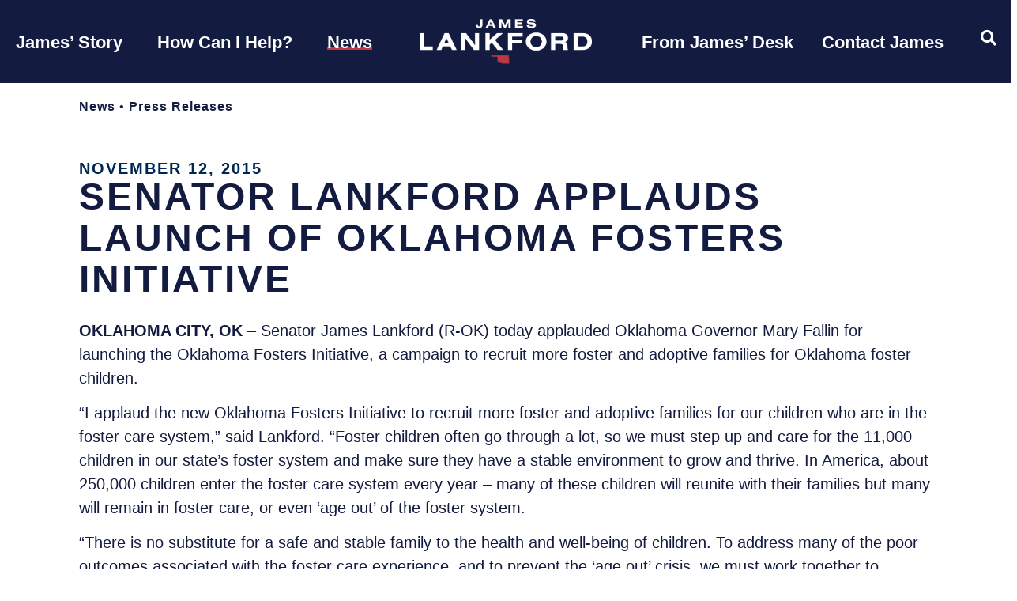

--- FILE ---
content_type: text/html; charset=UTF-8
request_url: https://www.lankford.senate.gov/news/press-releases/senator-lankford-applauds-launch-of-oklahoma-fosters-initiative/
body_size: 29546
content:
<!doctype html>
<html lang="en-US">
<head>
	<meta charset="UTF-8">
	<meta name="viewport" content="width=device-width, initial-scale=1">
	<link rel="profile" href="https://gmpg.org/xfn/11">
	<meta name='robots' content='index, follow, max-image-preview:large, max-snippet:-1, max-video-preview:-1' />
	<style>img:is([sizes="auto" i], [sizes^="auto," i]) { contain-intrinsic-size: 3000px 1500px }</style>
	
	<!-- This site is optimized with the Yoast SEO plugin v25.9 - https://yoast.com/wordpress/plugins/seo/ -->
	<title>Senator Lankford Applauds Launch of Oklahoma Fosters Initiative - Senator James Lankford</title>
	<link rel="canonical" href="https://www.lankford.senate.gov/news/press-releases/senator-lankford-applauds-launch-of-oklahoma-fosters-initiative/" />
	<meta property="og:locale" content="en_US" />
	<meta property="og:type" content="article" />
	<meta property="og:title" content="Senator Lankford Applauds Launch of Oklahoma Fosters Initiative - Senator James Lankford" />
	<meta property="og:description" content="OKLAHOMA CITY, OK &ndash; Senator James Lankford (R-OK) today applauded Oklahoma Governor Mary Fallin for launching the Oklahoma Fosters Initiative, a campaign to recruit more foster and adoptive families for Oklahoma foster children. &ldquo;I applaud the new Oklahoma Fosters Initiative to recruit more foster and adoptive families for our children who are in the foster [&hellip;]" />
	<meta property="og:url" content="https://www.lankford.senate.gov/news/press-releases/senator-lankford-applauds-launch-of-oklahoma-fosters-initiative/" />
	<meta property="og:site_name" content="Senator James Lankford" />
	<meta property="article:publisher" content="https://www.facebook.com/SenatorLankford" />
	<meta property="og:image" content="https://www.lankford.senate.gov/wp-content/uploads/2023/09/sharelogo.png" />
	<meta property="og:image:width" content="1200" />
	<meta property="og:image:height" content="630" />
	<meta property="og:image:type" content="image/png" />
	<meta name="twitter:card" content="summary_large_image" />
	<meta name="twitter:site" content="@SenatorLankford" />
	<meta name="twitter:label1" content="Est. reading time" />
	<meta name="twitter:data1" content="3 minutes" />
	<script type="application/ld+json" class="yoast-schema-graph">{"@context":"https://schema.org","@graph":[{"@type":"WebPage","@id":"https://www.lankford.senate.gov/news/press-releases/senator-lankford-applauds-launch-of-oklahoma-fosters-initiative/","url":"https://www.lankford.senate.gov/news/press-releases/senator-lankford-applauds-launch-of-oklahoma-fosters-initiative/","name":"Senator Lankford Applauds Launch of Oklahoma Fosters Initiative - Senator James Lankford","isPartOf":{"@id":"https://www.lankford.senate.gov/#website"},"datePublished":"2015-11-12T13:58:00+00:00","breadcrumb":{"@id":"https://www.lankford.senate.gov/news/press-releases/senator-lankford-applauds-launch-of-oklahoma-fosters-initiative/#breadcrumb"},"inLanguage":"en-US","potentialAction":[{"@type":"ReadAction","target":["https://www.lankford.senate.gov/news/press-releases/senator-lankford-applauds-launch-of-oklahoma-fosters-initiative/"]}]},{"@type":"BreadcrumbList","@id":"https://www.lankford.senate.gov/news/press-releases/senator-lankford-applauds-launch-of-oklahoma-fosters-initiative/#breadcrumb","itemListElement":[{"@type":"ListItem","position":1,"name":"Home","item":"https://www.lankford.senate.gov/"},{"@type":"ListItem","position":2,"name":"Senator Lankford Applauds Launch of Oklahoma Fosters Initiative"}]},{"@type":"WebSite","@id":"https://www.lankford.senate.gov/#website","url":"https://www.lankford.senate.gov/","name":"Senator James Lankford","description":"United States Senator for Oklahoma","publisher":{"@id":"https://www.lankford.senate.gov/#organization"},"potentialAction":[{"@type":"SearchAction","target":{"@type":"EntryPoint","urlTemplate":"https://www.lankford.senate.gov/?s={search_term_string}"},"query-input":{"@type":"PropertyValueSpecification","valueRequired":true,"valueName":"search_term_string"}}],"inLanguage":"en-US"},{"@type":"Organization","@id":"https://www.lankford.senate.gov/#organization","name":"Senator James Lankford","url":"https://www.lankford.senate.gov/","logo":{"@type":"ImageObject","inLanguage":"en-US","@id":"https://www.lankford.senate.gov/#/schema/logo/image/","url":"https://www.lankford.senate.gov/wp-content/uploads/2023/09/sharelogo.png","contentUrl":"https://www.lankford.senate.gov/wp-content/uploads/2023/09/sharelogo.png","width":1200,"height":630,"caption":"Senator James Lankford"},"image":{"@id":"https://www.lankford.senate.gov/#/schema/logo/image/"},"sameAs":["https://www.facebook.com/SenatorLankford","https://x.com/SenatorLankford"]}]}</script>
	<!-- / Yoast SEO plugin. -->


<link rel="alternate" type="application/rss+xml" title="Senator James Lankford &raquo; Feed" href="https://www.lankford.senate.gov/feed/" />
<link rel="alternate" type="application/rss+xml" title="Senator James Lankford &raquo; Comments Feed" href="https://www.lankford.senate.gov/comments/feed/" />
<link rel="alternate" type="application/rss+xml" title="Senator James Lankford &raquo; Senator Lankford Applauds Launch of Oklahoma Fosters Initiative Comments Feed" href="https://www.lankford.senate.gov/news/press-releases/senator-lankford-applauds-launch-of-oklahoma-fosters-initiative/feed/" />
<script>
window._wpemojiSettings = {"baseUrl":"https:\/\/s.w.org\/images\/core\/emoji\/16.0.1\/72x72\/","ext":".png","svgUrl":"https:\/\/s.w.org\/images\/core\/emoji\/16.0.1\/svg\/","svgExt":".svg","source":{"concatemoji":"https:\/\/www.lankford.senate.gov\/wp-includes\/js\/wp-emoji-release.min.js?ver=6.8.2"}};
/*! This file is auto-generated */
!function(s,n){var o,i,e;function c(e){try{var t={supportTests:e,timestamp:(new Date).valueOf()};sessionStorage.setItem(o,JSON.stringify(t))}catch(e){}}function p(e,t,n){e.clearRect(0,0,e.canvas.width,e.canvas.height),e.fillText(t,0,0);var t=new Uint32Array(e.getImageData(0,0,e.canvas.width,e.canvas.height).data),a=(e.clearRect(0,0,e.canvas.width,e.canvas.height),e.fillText(n,0,0),new Uint32Array(e.getImageData(0,0,e.canvas.width,e.canvas.height).data));return t.every(function(e,t){return e===a[t]})}function u(e,t){e.clearRect(0,0,e.canvas.width,e.canvas.height),e.fillText(t,0,0);for(var n=e.getImageData(16,16,1,1),a=0;a<n.data.length;a++)if(0!==n.data[a])return!1;return!0}function f(e,t,n,a){switch(t){case"flag":return n(e,"\ud83c\udff3\ufe0f\u200d\u26a7\ufe0f","\ud83c\udff3\ufe0f\u200b\u26a7\ufe0f")?!1:!n(e,"\ud83c\udde8\ud83c\uddf6","\ud83c\udde8\u200b\ud83c\uddf6")&&!n(e,"\ud83c\udff4\udb40\udc67\udb40\udc62\udb40\udc65\udb40\udc6e\udb40\udc67\udb40\udc7f","\ud83c\udff4\u200b\udb40\udc67\u200b\udb40\udc62\u200b\udb40\udc65\u200b\udb40\udc6e\u200b\udb40\udc67\u200b\udb40\udc7f");case"emoji":return!a(e,"\ud83e\udedf")}return!1}function g(e,t,n,a){var r="undefined"!=typeof WorkerGlobalScope&&self instanceof WorkerGlobalScope?new OffscreenCanvas(300,150):s.createElement("canvas"),o=r.getContext("2d",{willReadFrequently:!0}),i=(o.textBaseline="top",o.font="600 32px Arial",{});return e.forEach(function(e){i[e]=t(o,e,n,a)}),i}function t(e){var t=s.createElement("script");t.src=e,t.defer=!0,s.head.appendChild(t)}"undefined"!=typeof Promise&&(o="wpEmojiSettingsSupports",i=["flag","emoji"],n.supports={everything:!0,everythingExceptFlag:!0},e=new Promise(function(e){s.addEventListener("DOMContentLoaded",e,{once:!0})}),new Promise(function(t){var n=function(){try{var e=JSON.parse(sessionStorage.getItem(o));if("object"==typeof e&&"number"==typeof e.timestamp&&(new Date).valueOf()<e.timestamp+604800&&"object"==typeof e.supportTests)return e.supportTests}catch(e){}return null}();if(!n){if("undefined"!=typeof Worker&&"undefined"!=typeof OffscreenCanvas&&"undefined"!=typeof URL&&URL.createObjectURL&&"undefined"!=typeof Blob)try{var e="postMessage("+g.toString()+"("+[JSON.stringify(i),f.toString(),p.toString(),u.toString()].join(",")+"));",a=new Blob([e],{type:"text/javascript"}),r=new Worker(URL.createObjectURL(a),{name:"wpTestEmojiSupports"});return void(r.onmessage=function(e){c(n=e.data),r.terminate(),t(n)})}catch(e){}c(n=g(i,f,p,u))}t(n)}).then(function(e){for(var t in e)n.supports[t]=e[t],n.supports.everything=n.supports.everything&&n.supports[t],"flag"!==t&&(n.supports.everythingExceptFlag=n.supports.everythingExceptFlag&&n.supports[t]);n.supports.everythingExceptFlag=n.supports.everythingExceptFlag&&!n.supports.flag,n.DOMReady=!1,n.readyCallback=function(){n.DOMReady=!0}}).then(function(){return e}).then(function(){var e;n.supports.everything||(n.readyCallback(),(e=n.source||{}).concatemoji?t(e.concatemoji):e.wpemoji&&e.twemoji&&(t(e.twemoji),t(e.wpemoji)))}))}((window,document),window._wpemojiSettings);
</script>
<link rel='stylesheet' id='hello-elementor-theme-style-css' href='https://www.lankford.senate.gov/wp-content/themes/hello-elementor/assets/css/theme.css?ver=3.4.4' media='all' />
<link rel='stylesheet' id='jet-menu-hello-css' href='https://www.lankford.senate.gov/wp-content/plugins/jet-menu/integration/themes/hello-elementor/assets/css/style.css?ver=2.4.15' media='all' />
<link rel='stylesheet' id='sbi_styles-css' href='https://www.lankford.senate.gov/wp-content/plugins/instagram-feed-pro/css/sbi-styles.min.css?ver=6.8.1' media='all' />
<link rel='stylesheet' id='sby_styles-css' href='https://www.lankford.senate.gov/wp-content/plugins/youtube-feed-pro/css/sb-youtube.min.css?ver=2.6.0' media='all' />
<style id='wp-emoji-styles-inline-css'>

	img.wp-smiley, img.emoji {
		display: inline !important;
		border: none !important;
		box-shadow: none !important;
		height: 1em !important;
		width: 1em !important;
		margin: 0 0.07em !important;
		vertical-align: -0.1em !important;
		background: none !important;
		padding: 0 !important;
	}
</style>
<link rel='stylesheet' id='wp-block-library-css' href='https://www.lankford.senate.gov/wp-includes/css/dist/block-library/style.min.css?ver=6.8.2' media='all' />
<link rel='stylesheet' id='jet-engine-frontend-css' href='https://www.lankford.senate.gov/wp-content/plugins/jet-engine/assets/css/frontend.css?ver=3.7.6' media='all' />
<style id='global-styles-inline-css'>
:root{--wp--preset--aspect-ratio--square: 1;--wp--preset--aspect-ratio--4-3: 4/3;--wp--preset--aspect-ratio--3-4: 3/4;--wp--preset--aspect-ratio--3-2: 3/2;--wp--preset--aspect-ratio--2-3: 2/3;--wp--preset--aspect-ratio--16-9: 16/9;--wp--preset--aspect-ratio--9-16: 9/16;--wp--preset--color--black: #000000;--wp--preset--color--cyan-bluish-gray: #abb8c3;--wp--preset--color--white: #ffffff;--wp--preset--color--pale-pink: #f78da7;--wp--preset--color--vivid-red: #cf2e2e;--wp--preset--color--luminous-vivid-orange: #ff6900;--wp--preset--color--luminous-vivid-amber: #fcb900;--wp--preset--color--light-green-cyan: #7bdcb5;--wp--preset--color--vivid-green-cyan: #00d084;--wp--preset--color--pale-cyan-blue: #8ed1fc;--wp--preset--color--vivid-cyan-blue: #0693e3;--wp--preset--color--vivid-purple: #9b51e0;--wp--preset--gradient--vivid-cyan-blue-to-vivid-purple: linear-gradient(135deg,rgba(6,147,227,1) 0%,rgb(155,81,224) 100%);--wp--preset--gradient--light-green-cyan-to-vivid-green-cyan: linear-gradient(135deg,rgb(122,220,180) 0%,rgb(0,208,130) 100%);--wp--preset--gradient--luminous-vivid-amber-to-luminous-vivid-orange: linear-gradient(135deg,rgba(252,185,0,1) 0%,rgba(255,105,0,1) 100%);--wp--preset--gradient--luminous-vivid-orange-to-vivid-red: linear-gradient(135deg,rgba(255,105,0,1) 0%,rgb(207,46,46) 100%);--wp--preset--gradient--very-light-gray-to-cyan-bluish-gray: linear-gradient(135deg,rgb(238,238,238) 0%,rgb(169,184,195) 100%);--wp--preset--gradient--cool-to-warm-spectrum: linear-gradient(135deg,rgb(74,234,220) 0%,rgb(151,120,209) 20%,rgb(207,42,186) 40%,rgb(238,44,130) 60%,rgb(251,105,98) 80%,rgb(254,248,76) 100%);--wp--preset--gradient--blush-light-purple: linear-gradient(135deg,rgb(255,206,236) 0%,rgb(152,150,240) 100%);--wp--preset--gradient--blush-bordeaux: linear-gradient(135deg,rgb(254,205,165) 0%,rgb(254,45,45) 50%,rgb(107,0,62) 100%);--wp--preset--gradient--luminous-dusk: linear-gradient(135deg,rgb(255,203,112) 0%,rgb(199,81,192) 50%,rgb(65,88,208) 100%);--wp--preset--gradient--pale-ocean: linear-gradient(135deg,rgb(255,245,203) 0%,rgb(182,227,212) 50%,rgb(51,167,181) 100%);--wp--preset--gradient--electric-grass: linear-gradient(135deg,rgb(202,248,128) 0%,rgb(113,206,126) 100%);--wp--preset--gradient--midnight: linear-gradient(135deg,rgb(2,3,129) 0%,rgb(40,116,252) 100%);--wp--preset--font-size--small: 13px;--wp--preset--font-size--medium: 20px;--wp--preset--font-size--large: 36px;--wp--preset--font-size--x-large: 42px;--wp--preset--spacing--20: 0.44rem;--wp--preset--spacing--30: 0.67rem;--wp--preset--spacing--40: 1rem;--wp--preset--spacing--50: 1.5rem;--wp--preset--spacing--60: 2.25rem;--wp--preset--spacing--70: 3.38rem;--wp--preset--spacing--80: 5.06rem;--wp--preset--shadow--natural: 6px 6px 9px rgba(0, 0, 0, 0.2);--wp--preset--shadow--deep: 12px 12px 50px rgba(0, 0, 0, 0.4);--wp--preset--shadow--sharp: 6px 6px 0px rgba(0, 0, 0, 0.2);--wp--preset--shadow--outlined: 6px 6px 0px -3px rgba(255, 255, 255, 1), 6px 6px rgba(0, 0, 0, 1);--wp--preset--shadow--crisp: 6px 6px 0px rgba(0, 0, 0, 1);}:root { --wp--style--global--content-size: 800px;--wp--style--global--wide-size: 1200px; }:where(body) { margin: 0; }.wp-site-blocks > .alignleft { float: left; margin-right: 2em; }.wp-site-blocks > .alignright { float: right; margin-left: 2em; }.wp-site-blocks > .aligncenter { justify-content: center; margin-left: auto; margin-right: auto; }:where(.wp-site-blocks) > * { margin-block-start: 24px; margin-block-end: 0; }:where(.wp-site-blocks) > :first-child { margin-block-start: 0; }:where(.wp-site-blocks) > :last-child { margin-block-end: 0; }:root { --wp--style--block-gap: 24px; }:root :where(.is-layout-flow) > :first-child{margin-block-start: 0;}:root :where(.is-layout-flow) > :last-child{margin-block-end: 0;}:root :where(.is-layout-flow) > *{margin-block-start: 24px;margin-block-end: 0;}:root :where(.is-layout-constrained) > :first-child{margin-block-start: 0;}:root :where(.is-layout-constrained) > :last-child{margin-block-end: 0;}:root :where(.is-layout-constrained) > *{margin-block-start: 24px;margin-block-end: 0;}:root :where(.is-layout-flex){gap: 24px;}:root :where(.is-layout-grid){gap: 24px;}.is-layout-flow > .alignleft{float: left;margin-inline-start: 0;margin-inline-end: 2em;}.is-layout-flow > .alignright{float: right;margin-inline-start: 2em;margin-inline-end: 0;}.is-layout-flow > .aligncenter{margin-left: auto !important;margin-right: auto !important;}.is-layout-constrained > .alignleft{float: left;margin-inline-start: 0;margin-inline-end: 2em;}.is-layout-constrained > .alignright{float: right;margin-inline-start: 2em;margin-inline-end: 0;}.is-layout-constrained > .aligncenter{margin-left: auto !important;margin-right: auto !important;}.is-layout-constrained > :where(:not(.alignleft):not(.alignright):not(.alignfull)){max-width: var(--wp--style--global--content-size);margin-left: auto !important;margin-right: auto !important;}.is-layout-constrained > .alignwide{max-width: var(--wp--style--global--wide-size);}body .is-layout-flex{display: flex;}.is-layout-flex{flex-wrap: wrap;align-items: center;}.is-layout-flex > :is(*, div){margin: 0;}body .is-layout-grid{display: grid;}.is-layout-grid > :is(*, div){margin: 0;}body{padding-top: 0px;padding-right: 0px;padding-bottom: 0px;padding-left: 0px;}a:where(:not(.wp-element-button)){text-decoration: underline;}:root :where(.wp-element-button, .wp-block-button__link){background-color: #32373c;border-width: 0;color: #fff;font-family: inherit;font-size: inherit;line-height: inherit;padding: calc(0.667em + 2px) calc(1.333em + 2px);text-decoration: none;}.has-black-color{color: var(--wp--preset--color--black) !important;}.has-cyan-bluish-gray-color{color: var(--wp--preset--color--cyan-bluish-gray) !important;}.has-white-color{color: var(--wp--preset--color--white) !important;}.has-pale-pink-color{color: var(--wp--preset--color--pale-pink) !important;}.has-vivid-red-color{color: var(--wp--preset--color--vivid-red) !important;}.has-luminous-vivid-orange-color{color: var(--wp--preset--color--luminous-vivid-orange) !important;}.has-luminous-vivid-amber-color{color: var(--wp--preset--color--luminous-vivid-amber) !important;}.has-light-green-cyan-color{color: var(--wp--preset--color--light-green-cyan) !important;}.has-vivid-green-cyan-color{color: var(--wp--preset--color--vivid-green-cyan) !important;}.has-pale-cyan-blue-color{color: var(--wp--preset--color--pale-cyan-blue) !important;}.has-vivid-cyan-blue-color{color: var(--wp--preset--color--vivid-cyan-blue) !important;}.has-vivid-purple-color{color: var(--wp--preset--color--vivid-purple) !important;}.has-black-background-color{background-color: var(--wp--preset--color--black) !important;}.has-cyan-bluish-gray-background-color{background-color: var(--wp--preset--color--cyan-bluish-gray) !important;}.has-white-background-color{background-color: var(--wp--preset--color--white) !important;}.has-pale-pink-background-color{background-color: var(--wp--preset--color--pale-pink) !important;}.has-vivid-red-background-color{background-color: var(--wp--preset--color--vivid-red) !important;}.has-luminous-vivid-orange-background-color{background-color: var(--wp--preset--color--luminous-vivid-orange) !important;}.has-luminous-vivid-amber-background-color{background-color: var(--wp--preset--color--luminous-vivid-amber) !important;}.has-light-green-cyan-background-color{background-color: var(--wp--preset--color--light-green-cyan) !important;}.has-vivid-green-cyan-background-color{background-color: var(--wp--preset--color--vivid-green-cyan) !important;}.has-pale-cyan-blue-background-color{background-color: var(--wp--preset--color--pale-cyan-blue) !important;}.has-vivid-cyan-blue-background-color{background-color: var(--wp--preset--color--vivid-cyan-blue) !important;}.has-vivid-purple-background-color{background-color: var(--wp--preset--color--vivid-purple) !important;}.has-black-border-color{border-color: var(--wp--preset--color--black) !important;}.has-cyan-bluish-gray-border-color{border-color: var(--wp--preset--color--cyan-bluish-gray) !important;}.has-white-border-color{border-color: var(--wp--preset--color--white) !important;}.has-pale-pink-border-color{border-color: var(--wp--preset--color--pale-pink) !important;}.has-vivid-red-border-color{border-color: var(--wp--preset--color--vivid-red) !important;}.has-luminous-vivid-orange-border-color{border-color: var(--wp--preset--color--luminous-vivid-orange) !important;}.has-luminous-vivid-amber-border-color{border-color: var(--wp--preset--color--luminous-vivid-amber) !important;}.has-light-green-cyan-border-color{border-color: var(--wp--preset--color--light-green-cyan) !important;}.has-vivid-green-cyan-border-color{border-color: var(--wp--preset--color--vivid-green-cyan) !important;}.has-pale-cyan-blue-border-color{border-color: var(--wp--preset--color--pale-cyan-blue) !important;}.has-vivid-cyan-blue-border-color{border-color: var(--wp--preset--color--vivid-cyan-blue) !important;}.has-vivid-purple-border-color{border-color: var(--wp--preset--color--vivid-purple) !important;}.has-vivid-cyan-blue-to-vivid-purple-gradient-background{background: var(--wp--preset--gradient--vivid-cyan-blue-to-vivid-purple) !important;}.has-light-green-cyan-to-vivid-green-cyan-gradient-background{background: var(--wp--preset--gradient--light-green-cyan-to-vivid-green-cyan) !important;}.has-luminous-vivid-amber-to-luminous-vivid-orange-gradient-background{background: var(--wp--preset--gradient--luminous-vivid-amber-to-luminous-vivid-orange) !important;}.has-luminous-vivid-orange-to-vivid-red-gradient-background{background: var(--wp--preset--gradient--luminous-vivid-orange-to-vivid-red) !important;}.has-very-light-gray-to-cyan-bluish-gray-gradient-background{background: var(--wp--preset--gradient--very-light-gray-to-cyan-bluish-gray) !important;}.has-cool-to-warm-spectrum-gradient-background{background: var(--wp--preset--gradient--cool-to-warm-spectrum) !important;}.has-blush-light-purple-gradient-background{background: var(--wp--preset--gradient--blush-light-purple) !important;}.has-blush-bordeaux-gradient-background{background: var(--wp--preset--gradient--blush-bordeaux) !important;}.has-luminous-dusk-gradient-background{background: var(--wp--preset--gradient--luminous-dusk) !important;}.has-pale-ocean-gradient-background{background: var(--wp--preset--gradient--pale-ocean) !important;}.has-electric-grass-gradient-background{background: var(--wp--preset--gradient--electric-grass) !important;}.has-midnight-gradient-background{background: var(--wp--preset--gradient--midnight) !important;}.has-small-font-size{font-size: var(--wp--preset--font-size--small) !important;}.has-medium-font-size{font-size: var(--wp--preset--font-size--medium) !important;}.has-large-font-size{font-size: var(--wp--preset--font-size--large) !important;}.has-x-large-font-size{font-size: var(--wp--preset--font-size--x-large) !important;}
:root :where(.wp-block-pullquote){font-size: 1.5em;line-height: 1.6;}
</style>
<link rel='stylesheet' id='hello-elementor-css' href='https://www.lankford.senate.gov/wp-content/themes/hello-elementor/assets/css/reset.css?ver=3.4.4' media='all' />
<link rel='stylesheet' id='hello-elementor-header-footer-css' href='https://www.lankford.senate.gov/wp-content/themes/hello-elementor/assets/css/header-footer.css?ver=3.4.4' media='all' />
<link rel='stylesheet' id='font-awesome-all-css' href='https://www.lankford.senate.gov/wp-content/plugins/jet-menu/assets/public/lib/font-awesome/css/all.min.css?ver=5.12.0' media='all' />
<link rel='stylesheet' id='font-awesome-v4-shims-css' href='https://www.lankford.senate.gov/wp-content/plugins/jet-menu/assets/public/lib/font-awesome/css/v4-shims.min.css?ver=5.12.0' media='all' />
<link rel='stylesheet' id='jet-menu-public-styles-css' href='https://www.lankford.senate.gov/wp-content/plugins/jet-menu/assets/public/css/public.css?ver=2.4.15' media='all' />
<link rel='stylesheet' id='jet-popup-frontend-css' href='https://www.lankford.senate.gov/wp-content/plugins/jet-popup/assets/css/jet-popup-frontend.css?ver=2.0.18' media='all' />
<link rel='stylesheet' id='elementor-frontend-css' href='https://www.lankford.senate.gov/wp-content/plugins/elementor/assets/css/frontend.min.css?ver=3.31.5' media='all' />
<link rel='stylesheet' id='widget-heading-css' href='https://www.lankford.senate.gov/wp-content/plugins/elementor/assets/css/widget-heading.min.css?ver=3.31.5' media='all' />
<link rel='stylesheet' id='widget-image-css' href='https://www.lankford.senate.gov/wp-content/plugins/elementor/assets/css/widget-image.min.css?ver=3.31.5' media='all' />
<link rel='stylesheet' id='e-animation-grow-css' href='https://www.lankford.senate.gov/wp-content/plugins/elementor/assets/lib/animations/styles/e-animation-grow.min.css?ver=3.31.5' media='all' />
<link rel='stylesheet' id='widget-social-icons-css' href='https://www.lankford.senate.gov/wp-content/plugins/elementor/assets/css/widget-social-icons.min.css?ver=3.31.5' media='all' />
<link rel='stylesheet' id='e-apple-webkit-css' href='https://www.lankford.senate.gov/wp-content/plugins/elementor/assets/css/conditionals/apple-webkit.min.css?ver=3.31.5' media='all' />
<link rel='stylesheet' id='e-sticky-css' href='https://www.lankford.senate.gov/wp-content/plugins/elementor-pro/assets/css/modules/sticky.min.css?ver=3.31.3' media='all' />
<link rel='stylesheet' id='widget-spacer-css' href='https://www.lankford.senate.gov/wp-content/plugins/elementor/assets/css/widget-spacer.min.css?ver=3.31.5' media='all' />
<link rel='stylesheet' id='widget-nav-menu-css' href='https://www.lankford.senate.gov/wp-content/plugins/elementor-pro/assets/css/widget-nav-menu.min.css?ver=3.31.3' media='all' />
<link rel='stylesheet' id='widget-post-info-css' href='https://www.lankford.senate.gov/wp-content/plugins/elementor-pro/assets/css/widget-post-info.min.css?ver=3.31.3' media='all' />
<link rel='stylesheet' id='widget-icon-list-css' href='https://www.lankford.senate.gov/wp-content/plugins/elementor/assets/css/widget-icon-list.min.css?ver=3.31.5' media='all' />
<link rel='stylesheet' id='elementor-icons-shared-0-css' href='https://www.lankford.senate.gov/wp-content/plugins/elementor/assets/lib/font-awesome/css/fontawesome.min.css?ver=5.15.3' media='all' />
<link rel='stylesheet' id='elementor-icons-fa-regular-css' href='https://www.lankford.senate.gov/wp-content/plugins/elementor/assets/lib/font-awesome/css/regular.min.css?ver=5.15.3' media='all' />
<link rel='stylesheet' id='elementor-icons-fa-solid-css' href='https://www.lankford.senate.gov/wp-content/plugins/elementor/assets/lib/font-awesome/css/solid.min.css?ver=5.15.3' media='all' />
<link rel='stylesheet' id='widget-share-buttons-css' href='https://www.lankford.senate.gov/wp-content/plugins/elementor-pro/assets/css/widget-share-buttons.min.css?ver=3.31.3' media='all' />
<link rel='stylesheet' id='elementor-icons-fa-brands-css' href='https://www.lankford.senate.gov/wp-content/plugins/elementor/assets/lib/font-awesome/css/brands.min.css?ver=5.15.3' media='all' />
<link rel='stylesheet' id='widget-post-navigation-css' href='https://www.lankford.senate.gov/wp-content/plugins/elementor-pro/assets/css/widget-post-navigation.min.css?ver=3.31.3' media='all' />
<link rel='stylesheet' id='jet-blocks-css' href='https://www.lankford.senate.gov/wp-content/uploads/elementor/css/custom-jet-blocks.css?ver=1.3.20.1' media='all' />
<link rel='stylesheet' id='elementor-icons-css' href='https://www.lankford.senate.gov/wp-content/plugins/elementor/assets/lib/eicons/css/elementor-icons.min.css?ver=5.43.0' media='all' />
<link rel='stylesheet' id='elementor-post-270-css' href='https://www.lankford.senate.gov/wp-content/uploads/elementor/css/post-270.css?ver=1768769868' media='all' />
<link rel='stylesheet' id='sby-styles-css' href='https://www.lankford.senate.gov/wp-content/plugins/youtube-feed-pro/css/sb-youtube.min.css?ver=2.6.0' media='all' />
<link rel='stylesheet' id='font-awesome-5-all-css' href='https://www.lankford.senate.gov/wp-content/plugins/elementor/assets/lib/font-awesome/css/all.min.css?ver=3.31.5' media='all' />
<link rel='stylesheet' id='font-awesome-4-shim-css' href='https://www.lankford.senate.gov/wp-content/plugins/elementor/assets/lib/font-awesome/css/v4-shims.min.css?ver=3.31.5' media='all' />
<link rel='stylesheet' id='sbistyles-css' href='https://www.lankford.senate.gov/wp-content/plugins/instagram-feed-pro/css/sbi-styles.min.css?ver=6.8.1' media='all' />
<link rel='stylesheet' id='elementor-post-6776-css' href='https://www.lankford.senate.gov/wp-content/uploads/elementor/css/post-6776.css?ver=1768769868' media='all' />
<link rel='stylesheet' id='elementor-post-1172-css' href='https://www.lankford.senate.gov/wp-content/uploads/elementor/css/post-1172.css?ver=1768769868' media='all' />
<link rel='stylesheet' id='elementor-post-397-css' href='https://www.lankford.senate.gov/wp-content/uploads/elementor/css/post-397.css?ver=1768769883' media='all' />
<link rel='stylesheet' id='elementor-post-924-css' href='https://www.lankford.senate.gov/wp-content/uploads/elementor/css/post-924.css?ver=1768769883' media='all' />
<link rel='stylesheet' id='hello-elementor-child-style-css' href='https://www.lankford.senate.gov/wp-content/themes/hello-theme-child-master/style.css?ver=1.0.0' media='all' />
<link rel='stylesheet' id='photonic-slider-css' href='https://www.lankford.senate.gov/wp-content/plugins/photonic/include/ext/splide/splide.min.css?ver=20250925-160055' media='all' />
<link rel='stylesheet' id='photonic-lightbox-css' href='https://www.lankford.senate.gov/wp-content/plugins/photonic/include/ext/baguettebox/baguettebox.min.css?ver=20250925-160055' media='all' />
<link rel='stylesheet' id='photonic-css' href='https://www.lankford.senate.gov/wp-content/plugins/photonic/include/css/front-end/core/photonic.min.css?ver=20250925-160055' media='all' />
<style id='photonic-inline-css'>
/* Retrieved from saved CSS */
.photonic-panel { background:  rgb(17,17,17)  !important;

	border-top: none;
	border-right: none;
	border-bottom: none;
	border-left: none;
 }
.photonic-flickr-stream .photonic-pad-photosets { margin: 10px; }
.photonic-flickr-stream .photonic-pad-galleries { margin: 10px; }
.photonic-flickr-stream .photonic-pad-photos { padding: 5px 10px; }
.photonic-google-stream .photonic-pad-photos { padding: 5px 10px; }
.photonic-zenfolio-stream .photonic-pad-photos { padding: 5px 10px; }
.photonic-zenfolio-stream .photonic-pad-photosets { margin: 5px 10px; }
.photonic-smug-stream .photonic-pad-albums { margin: 10px; }
.photonic-smug-stream .photonic-pad-photos { padding: 5px 10px; }
.photonic-random-layout .photonic-thumb { padding: 2px}
.photonic-masonry-layout .photonic-thumb { padding: 2px}
.photonic-mosaic-layout .photonic-thumb { padding: 2px}

</style>
<link rel='stylesheet' id='jquery-chosen-css' href='https://www.lankford.senate.gov/wp-content/plugins/jet-search/assets/lib/chosen/chosen.min.css?ver=1.8.7' media='all' />
<link rel='stylesheet' id='jet-search-css' href='https://www.lankford.senate.gov/wp-content/plugins/jet-search/assets/css/jet-search.css?ver=3.5.14' media='all' />
<link rel='stylesheet' id='eael-general-css' href='https://www.lankford.senate.gov/wp-content/plugins/essential-addons-for-elementor-lite/assets/front-end/css/view/general.min.css?ver=6.3.1' media='all' />
<link rel='stylesheet' id='elementor-gf-local-inter-css' href='https://www.lankford.senate.gov/wp-content/uploads/elementor/google-fonts/css/inter.css?ver=1758805248' media='all' />
<link rel='stylesheet' id='elementor-gf-local-alexandria-css' href='https://www.lankford.senate.gov/wp-content/uploads/elementor/google-fonts/css/alexandria.css?ver=1758805253' media='all' />
<link rel='stylesheet' id='elementor-gf-local-roboto-css' href='https://www.lankford.senate.gov/wp-content/uploads/elementor/google-fonts/css/roboto.css?ver=1758805298' media='all' />
<link rel='stylesheet' id='elementor-gf-local-playfairdisplay-css' href='https://www.lankford.senate.gov/wp-content/uploads/elementor/google-fonts/css/playfairdisplay.css?ver=1758805305' media='all' />
<link rel='stylesheet' id='elementor-gf-local-robotocondensed-css' href='https://www.lankford.senate.gov/wp-content/uploads/elementor/google-fonts/css/robotocondensed.css?ver=1758805322' media='all' />
<script src="https://www.lankford.senate.gov/wp-includes/js/jquery/jquery.min.js?ver=3.7.1" id="jquery-core-js"></script>
<script src="https://www.lankford.senate.gov/wp-includes/js/jquery/jquery-migrate.min.js?ver=3.4.1" id="jquery-migrate-js"></script>
<script src="https://www.lankford.senate.gov/wp-includes/js/imagesloaded.min.js?ver=6.8.2" id="imagesLoaded-js"></script>
<script src="https://www.lankford.senate.gov/wp-content/plugins/elementor/assets/lib/font-awesome/js/v4-shims.min.js?ver=3.31.5" id="font-awesome-4-shim-js"></script>
<link rel="https://api.w.org/" href="https://www.lankford.senate.gov/wp-json/" /><link rel="alternate" title="JSON" type="application/json" href="https://www.lankford.senate.gov/wp-json/wp/v2/press_releases/3393" /><link rel="EditURI" type="application/rsd+xml" title="RSD" href="https://www.lankford.senate.gov/xmlrpc.php?rsd" />
<meta name="generator" content="WordPress 6.8.2" />
<link rel='shortlink' href='https://www.lankford.senate.gov/?p=3393' />
<link rel="alternate" title="oEmbed (JSON)" type="application/json+oembed" href="https://www.lankford.senate.gov/wp-json/oembed/1.0/embed?url=https%3A%2F%2Fwww.lankford.senate.gov%2Fnews%2Fpress-releases%2Fsenator-lankford-applauds-launch-of-oklahoma-fosters-initiative%2F" />
<link rel="alternate" title="oEmbed (XML)" type="text/xml+oembed" href="https://www.lankford.senate.gov/wp-json/oembed/1.0/embed?url=https%3A%2F%2Fwww.lankford.senate.gov%2Fnews%2Fpress-releases%2Fsenator-lankford-applauds-launch-of-oklahoma-fosters-initiative%2F&#038;format=xml" />
<meta name="generator" content="Elementor 3.31.5; features: additional_custom_breakpoints, e_element_cache; settings: css_print_method-external, google_font-enabled, font_display-swap">
<link rel='stylesheet' href='/wp-content/uploads/elementor/custom-icons/icomoon/style.css' />
<link href="/wp-content/uploads/elementor/custom-icons/custom-lankford/style.css" rel="stylesheet" type="text/css">
<!-- https://www.srihash.org/ -->
<script src="https://cdnjs.cloudflare.com/ajax/libs/gsap/3.12.2/gsap.min.js" integrity="sha384-d+vyQ0dYcymoP8ndq2hW7FGC50nqGdXUEgoOUGxbbkAJwZqL7h+jKN0GGgn9hFDS" crossorigin="anonymous"></script>
<script src="https://cdnjs.cloudflare.com/ajax/libs/gsap/3.12.2/ScrollTrigger.min.js" integrity="sha384-poC0r6usQOX2Ayt/VGA+t81H6V3iN9L+Irz9iO8o+s0X20tLpzc9DOOtnKxhaQSE" crossorigin="anonymous"></script>

<!-- SAA Provided Adobe Analytics -->
<script src="https://assets.adobedtm.com/566dc2d26e4f/f8d2f26c1eac/launch-3a705652822d.min.js" async></script>

			<style>
				.e-con.e-parent:nth-of-type(n+4):not(.e-lazyloaded):not(.e-no-lazyload),
				.e-con.e-parent:nth-of-type(n+4):not(.e-lazyloaded):not(.e-no-lazyload) * {
					background-image: none !important;
				}
				@media screen and (max-height: 1024px) {
					.e-con.e-parent:nth-of-type(n+3):not(.e-lazyloaded):not(.e-no-lazyload),
					.e-con.e-parent:nth-of-type(n+3):not(.e-lazyloaded):not(.e-no-lazyload) * {
						background-image: none !important;
					}
				}
				@media screen and (max-height: 640px) {
					.e-con.e-parent:nth-of-type(n+2):not(.e-lazyloaded):not(.e-no-lazyload),
					.e-con.e-parent:nth-of-type(n+2):not(.e-lazyloaded):not(.e-no-lazyload) * {
						background-image: none !important;
					}
				}
			</style>
			<link rel="icon" href="https://www.lankford.senate.gov/wp-content/uploads/2023/02/Lankford_Favicon.svg" sizes="32x32" />
<link rel="icon" href="https://www.lankford.senate.gov/wp-content/uploads/2023/02/Lankford_Favicon.svg" sizes="192x192" />
<link rel="apple-touch-icon" href="https://www.lankford.senate.gov/wp-content/uploads/2023/02/Lankford_Favicon.svg" />
<meta name="msapplication-TileImage" content="https://www.lankford.senate.gov/wp-content/uploads/2023/02/Lankford_Favicon.svg" />
		<style id="wp-custom-css">
			/* BOOTSTRAP 4 LAYOUT */
.row { display: flex; flex-wrap: wrap; margin-right: -1rem; margin-left: -1rem }
.no-gutters { margin-right: 0; margin-left: 0 }
.no-gutters>.col,.no-gutters>[class*=col-] { padding-right: 0; padding-left: 0 }
[class*=col-] { position: relative; width: 100%; padding-right: 1rem; padding-left: 1rem }
.col { flex-basis: 0; flex-grow: 1; max-width: 100% }
.row-cols-1>* { flex: 0 0 100%; max-width: 100% }
.row-cols-2>* { flex: 0 0 50%; max-width: 50% }
.row-cols-3>* { flex: 0 0 33.3333333333%; max-width: 33.3333333333% }
.row-cols-4>* { flex: 0 0 25%; max-width: 25% }
.row-cols-5>* { flex: 0 0 20%; max-width: 20% }
.row-cols-6>* { flex: 0 0 16.6666666667%; max-width: 16.6666666667% }
.col-auto { flex: 0 0 auto; width: auto; max-width: 100% }
.col-1 { flex: 0 0 8.33333333%; max-width: 8.33333333% }
.col-2 { flex: 0 0 16.66666667%; max-width: 16.66666667% }
.col-3 { flex: 0 0 25%; max-width: 25% }
.col-4 { flex: 0 0 33.33333333%; max-width: 33.33333333% }
.col-5 { flex: 0 0 41.66666667%; max-width: 41.66666667% }
.col-6 { flex: 0 0 50%; max-width: 50% }
.col-7 { flex: 0 0 58.33333333%; max-width: 58.33333333% }
.col-8 { flex: 0 0 66.66666667%; max-width: 66.66666667% }
.col-9 { flex: 0 0 75%; max-width: 75% }
.col-10 { flex: 0 0 83.33333333%; max-width: 83.33333333% }
.col-11 { flex: 0 0 91.66666667%; max-width: 91.66666667% }
.col-12 { flex: 0 0 100%; max-width: 100% }
.order-first { order: -1 }
.order-last { order: 13 }
.order-0 { order: 0 }
.order-1 { order: 1 }
.order-2 { order: 2 }
.order-3 { order: 3 }
.order-4 { order: 4 }
.order-5 { order: 5 }
.order-6 { order: 6 }
.order-7 { order: 7 }
.order-8 { order: 8 }
.order-9 { order: 9 }
.order-10 { order: 10 }
.order-11 { order: 11 }
.order-12 { order: 12 }
.offset-1 { margin-left: 8.33333333% }
.offset-2 { margin-left: 16.66666667% }
.offset-3 { margin-left: 25% }
.offset-4 { margin-left: 33.33333333% }
.offset-5 { margin-left: 41.66666667% }
.offset-6 { margin-left: 50% }
.offset-7 { margin-left: 58.33333333% }
.offset-8 { margin-left: 66.66666667% }
.offset-9 { margin-left: 75% }
.offset-10 { margin-left: 83.33333333% }
.offset-11 { margin-left: 91.66666667% }
@media (min-width: 576px) { .col-sm { flex-basis:0; flex-grow: 1; max-width: 100% } .row-cols-sm-1>* { flex: 0 0 100%; max-width: 100% } .row-cols-sm-2>* { flex: 0 0 50%; max-width: 50% } .row-cols-sm-3>* { flex: 0 0 33.3333333333%; max-width: 33.3333333333% } .row-cols-sm-4>* { flex: 0 0 25%; max-width: 25% } .row-cols-sm-5>* { flex: 0 0 20%; max-width: 20% } .row-cols-sm-6>* { flex: 0 0 16.6666666667%; max-width: 16.6666666667% } .col-sm-auto { flex: 0 0 auto; width: auto; max-width: 100% } .col-sm-1 { flex: 0 0 8.33333333%; max-width: 8.33333333% } .col-sm-2 { flex: 0 0 16.66666667%; max-width: 16.66666667% } .col-sm-3 { flex: 0 0 25%; max-width: 25% } .col-sm-4 { flex: 0 0 33.33333333%; max-width: 33.33333333% } .col-sm-5 { flex: 0 0 41.66666667%; max-width: 41.66666667% } .col-sm-6 { flex: 0 0 50%; max-width: 50% } .col-sm-7 { flex: 0 0 58.33333333%; max-width: 58.33333333% } .col-sm-8 { flex: 0 0 66.66666667%; max-width: 66.66666667% } .col-sm-9 { flex: 0 0 75%; max-width: 75% } .col-sm-10 { flex: 0 0 83.33333333%; max-width: 83.33333333% } .col-sm-11 { flex: 0 0 91.66666667%; max-width: 91.66666667% } .col-sm-12 { flex: 0 0 100%; max-width: 100% } .order-sm-first { order: -1 } .order-sm-last { order: 13 } .order-sm-0 { order: 0 } .order-sm-1 { order: 1 } .order-sm-2 { order: 2 } .order-sm-3 { order: 3 } .order-sm-4 { order: 4 } .order-sm-5 { order: 5 } .order-sm-6 { order: 6 } .order-sm-7 { order: 7 } .order-sm-8 { order: 8 } .order-sm-9 { order: 9 } .order-sm-10 { order: 10 } .order-sm-11 { order: 11 } .order-sm-12 { order: 12 } .offset-sm-0 { margin-left: 0 } .offset-sm-1 { margin-left: 8.33333333% } .offset-sm-2 { margin-left: 16.66666667% } .offset-sm-3 { margin-left: 25% } .offset-sm-4 { margin-left: 33.33333333% } .offset-sm-5 { margin-left: 41.66666667% } .offset-sm-6 { margin-left: 50% } .offset-sm-7 { margin-left: 58.33333333% } .offset-sm-8 { margin-left: 66.66666667% } .offset-sm-9 { margin-left: 75% } .offset-sm-10 { margin-left: 83.33333333% } .offset-sm-11 { margin-left: 91.66666667% } }
@media (min-width: 768px) { .col-md { flex-basis:0; flex-grow: 1; max-width: 100% } .row-cols-md-1>* { flex: 0 0 100%; max-width: 100% } .row-cols-md-2>* { flex: 0 0 50%; max-width: 50% } .row-cols-md-3>* { flex: 0 0 33.3333333333%; max-width: 33.3333333333% } .row-cols-md-4>* { flex: 0 0 25%; max-width: 25% } .row-cols-md-5>* { flex: 0 0 20%; max-width: 20% } .row-cols-md-6>* { flex: 0 0 16.6666666667%; max-width: 16.6666666667% } .col-md-auto { flex: 0 0 auto; width: auto; max-width: 100% } .col-md-1 { flex: 0 0 8.33333333%; max-width: 8.33333333% } .col-md-2 { flex: 0 0 16.66666667%; max-width: 16.66666667% } .col-md-3 { flex: 0 0 25%; max-width: 25% } .col-md-4 { flex: 0 0 33.33333333%; max-width: 33.33333333% } .col-md-5 { flex: 0 0 41.66666667%; max-width: 41.66666667% } .col-md-6 { flex: 0 0 50%; max-width: 50% } .col-md-7 { flex: 0 0 58.33333333%; max-width: 58.33333333% } .col-md-8 { flex: 0 0 66.66666667%; max-width: 66.66666667% } .col-md-9 { flex: 0 0 75%; max-width: 75% } .col-md-10 { flex: 0 0 83.33333333%; max-width: 83.33333333% } .col-md-11 { flex: 0 0 91.66666667%; max-width: 91.66666667% } .col-md-12 { flex: 0 0 100%; max-width: 100% } .order-md-first { order: -1 } .order-md-last { order: 13 } .order-md-0 { order: 0 } .order-md-1 { order: 1 } .order-md-2 { order: 2 } .order-md-3 { order: 3 } .order-md-4 { order: 4 } .order-md-5 { order: 5 } .order-md-6 { order: 6 } .order-md-7 { order: 7 } .order-md-8 { order: 8 } .order-md-9 { order: 9 } .order-md-10 { order: 10 } .order-md-11 { order: 11 } .order-md-12 { order: 12 } .offset-md-0 { margin-left: 0 } .offset-md-1 { margin-left: 8.33333333% } .offset-md-2 { margin-left: 16.66666667% } .offset-md-3 { margin-left: 25% } .offset-md-4 { margin-left: 33.33333333% } .offset-md-5 { margin-left: 41.66666667% } .offset-md-6 { margin-left: 50% } .offset-md-7 { margin-left: 58.33333333% } .offset-md-8 { margin-left: 66.66666667% } .offset-md-9 { margin-left: 75% } .offset-md-10 { margin-left: 83.33333333% } .offset-md-11 { margin-left: 91.66666667% } }
@media (min-width: 992px) { .col-lg { flex-basis:0; flex-grow: 1; max-width: 100% } .row-cols-lg-1>* { flex: 0 0 100%; max-width: 100% } .row-cols-lg-2>* { flex: 0 0 50%; max-width: 50% } .row-cols-lg-3>* { flex: 0 0 33.3333333333%; max-width: 33.3333333333% } .row-cols-lg-4>* { flex: 0 0 25%; max-width: 25% } .row-cols-lg-5>* { flex: 0 0 20%; max-width: 20% } .row-cols-lg-6>* { flex: 0 0 16.6666666667%; max-width: 16.6666666667% } .col-lg-auto { flex: 0 0 auto; width: auto; max-width: 100% } .col-lg-1 { flex: 0 0 8.33333333%; max-width: 8.33333333% } .col-lg-2 { flex: 0 0 16.66666667%; max-width: 16.66666667% } .col-lg-3 { flex: 0 0 25%; max-width: 25% } .col-lg-4 { flex: 0 0 33.33333333%; max-width: 33.33333333% } .col-lg-5 { flex: 0 0 41.66666667%; max-width: 41.66666667% } .col-lg-6 { flex: 0 0 50%; max-width: 50% } .col-lg-7 { flex: 0 0 58.33333333%; max-width: 58.33333333% } .col-lg-8 { flex: 0 0 66.66666667%; max-width: 66.66666667% } .col-lg-9 { flex: 0 0 75%; max-width: 75% } .col-lg-10 { flex: 0 0 83.33333333%; max-width: 83.33333333% } .col-lg-11 { flex: 0 0 91.66666667%; max-width: 91.66666667% } .col-lg-12 { flex: 0 0 100%; max-width: 100% } .order-lg-first { order: -1 } .order-lg-last { order: 13 } .order-lg-0 { order: 0 } .order-lg-1 { order: 1 } .order-lg-2 { order: 2 } .order-lg-3 { order: 3 } .order-lg-4 { order: 4 } .order-lg-5 { order: 5 } .order-lg-6 { order: 6 } .order-lg-7 { order: 7 } .order-lg-8 { order: 8 } .order-lg-9 { order: 9 } .order-lg-10 { order: 10 } .order-lg-11 { order: 11 } .order-lg-12 { order: 12 } .offset-lg-0 { margin-left: 0 } .offset-lg-1 { margin-left: 8.33333333% } .offset-lg-2 { margin-left: 16.66666667% } .offset-lg-3 { margin-left: 25% } .offset-lg-4 { margin-left: 33.33333333% } .offset-lg-5 { margin-left: 41.66666667% } .offset-lg-6 { margin-left: 50% } .offset-lg-7 { margin-left: 58.33333333% } .offset-lg-8 { margin-left: 66.66666667% } .offset-lg-9 { margin-left: 75% } .offset-lg-10 { margin-left: 83.33333333% } .offset-lg-11 { margin-left: 91.66666667% } }
@media (min-width: 1200px) { .col-xl { flex-basis:0; flex-grow: 1; max-width: 100% } .row-cols-xl-1>* { flex: 0 0 100%; max-width: 100% } .row-cols-xl-2>* { flex: 0 0 50%; max-width: 50% } .row-cols-xl-3>* { flex: 0 0 33.3333333333%; max-width: 33.3333333333% } .row-cols-xl-4>* { flex: 0 0 25%; max-width: 25% } .row-cols-xl-5>* { flex: 0 0 20%; max-width: 20% } .row-cols-xl-6>* { flex: 0 0 16.6666666667%; max-width: 16.6666666667% } .col-xl-auto { flex: 0 0 auto; width: auto; max-width: 100% } .col-xl-1 { flex: 0 0 8.33333333%; max-width: 8.33333333% } .col-xl-2 { flex: 0 0 16.66666667%; max-width: 16.66666667% } .col-xl-3 { flex: 0 0 25%; max-width: 25% } .col-xl-4 { flex: 0 0 33.33333333%; max-width: 33.33333333% } .col-xl-5 { flex: 0 0 41.66666667%; max-width: 41.66666667% } .col-xl-6 { flex: 0 0 50%; max-width: 50% } .col-xl-7 { flex: 0 0 58.33333333%; max-width: 58.33333333% } .col-xl-8 { flex: 0 0 66.66666667%; max-width: 66.66666667% } .col-xl-9 { flex: 0 0 75%; max-width: 75% } .col-xl-10 { flex: 0 0 83.33333333%; max-width: 83.33333333% } .col-xl-11 { flex: 0 0 91.66666667%; max-width: 91.66666667% } .col-xl-12 { flex: 0 0 100%; max-width: 100% } .order-xl-first { order: -1 } .order-xl-last { order: 13 } .order-xl-0 { order: 0 } .order-xl-1 { order: 1 } .order-xl-2 { order: 2 } .order-xl-3 { order: 3 } .order-xl-4 { order: 4 } .order-xl-5 { order: 5 } .order-xl-6 { order: 6 } .order-xl-7 { order: 7 } .order-xl-8 { order: 8 } .order-xl-9 { order: 9 } .order-xl-10 { order: 10 } .order-xl-11 { order: 11 } .order-xl-12 { order: 12 } .offset-xl-0 { margin-left: 0 } .offset-xl-1 { margin-left: 8.33333333% } .offset-xl-2 { margin-left: 16.66666667% } .offset-xl-3 { margin-left: 25% } .offset-xl-4 { margin-left: 33.33333333% } .offset-xl-5 { margin-left: 41.66666667% } .offset-xl-6 { margin-left: 50% } .offset-xl-7 { margin-left: 58.33333333% } .offset-xl-8 { margin-left: 66.66666667% } .offset-xl-9 { margin-left: 75% } .offset-xl-10 { margin-left: 83.33333333% } .offset-xl-11 { margin-left: 91.66666667% } }
/* SPACING */

.m-0 {
  margin: 0 !important;
}

.mt-0,
.my-0 {
  margin-top: 0 !important;
}

.mr-0,
.mx-0 {
  margin-right: 0 !important;
}

.mb-0,
.my-0 {
  margin-bottom: 0 !important;
}

.ml-0,
.mx-0 {
  margin-left: 0 !important;
}

.m-1 {
  margin: 0.25rem !important;
}

.mt-1,
.my-1 {
  margin-top: 0.25rem !important;
}

.mr-1,
.mx-1 {
  margin-right: 0.25rem !important;
}

.mb-1,
.my-1 {
  margin-bottom: 0.25rem !important;
}

.ml-1,
.mx-1 {
  margin-left: 0.25rem !important;
}

.m-2 {
  margin: 0.5rem !important;
}

.mt-2,
.my-2 {
  margin-top: 0.5rem !important;
}

.mr-2,
.mx-2 {
  margin-right: 0.5rem !important;
}

.mb-2,
.my-2 {
  margin-bottom: 0.5rem !important;
}

.ml-2,
.mx-2 {
  margin-left: 0.5rem !important;
}

.m-3 {
  margin: 1rem !important;
}

.mt-3,
.my-3 {
  margin-top: 1rem !important;
}

.mr-3,
.mx-3 {
  margin-right: 1rem !important;
}

.mb-3,
.my-3 {
  margin-bottom: 1rem !important;
}

.ml-3,
.mx-3 {
  margin-left: 1rem !important;
}

.m-4 {
  margin: 1.5rem !important;
}

.mt-4,
.my-4 {
  margin-top: 1.5rem !important;
}

.mr-4,
.mx-4 {
  margin-right: 1.5rem !important;
}

.mb-4,
.my-4 {
  margin-bottom: 1.5rem !important;
}

.ml-4,
.mx-4 {
  margin-left: 1.5rem !important;
}

.m-5 {
  margin: 3rem !important;
}

.mt-5,
.my-5 {
  margin-top: 3rem !important;
}

.mr-5,
.mx-5 {
  margin-right: 3rem !important;
}

.mb-5,
.my-5 {
  margin-bottom: 3rem !important;
}

.ml-5,
.mx-5 {
  margin-left: 3rem !important;
}

.p-0 {
  padding: 0 !important;
}

.pt-0,
.py-0 {
  padding-top: 0 !important;
}

.pr-0,
.px-0 {
  padding-right: 0 !important;
}

.pb-0,
.py-0 {
  padding-bottom: 0 !important;
}

.pl-0,
.px-0 {
  padding-left: 0 !important;
}

.p-1 {
  padding: 0.25rem !important;
}

.pt-1,
.py-1 {
  padding-top: 0.25rem !important;
}

.pr-1,
.px-1 {
  padding-right: 0.25rem !important;
}

.pb-1,
.py-1 {
  padding-bottom: 0.25rem !important;
}

.pl-1,
.px-1 {
  padding-left: 0.25rem !important;
}

.p-2 {
  padding: 0.5rem !important;
}

.pt-2,
.py-2 {
  padding-top: 0.5rem !important;
}

.pr-2,
.px-2 {
  padding-right: 0.5rem !important;
}

.pb-2,
.py-2 {
  padding-bottom: 0.5rem !important;
}

.pl-2,
.px-2 {
  padding-left: 0.5rem !important;
}

.p-3 {
  padding: 1rem !important;
}

.pt-3,
.py-3 {
  padding-top: 1rem !important;
}

.pr-3,
.px-3 {
  padding-right: 1rem !important;
}

.pb-3,
.py-3 {
  padding-bottom: 1rem !important;
}

.pl-3,
.px-3 {
  padding-left: 1rem !important;
}

.p-4 {
  padding: 1.5rem !important;
}

.pt-4,
.py-4 {
  padding-top: 1.5rem !important;
}

.pr-4,
.px-4 {
  padding-right: 1.5rem !important;
}

.pb-4,
.py-4 {
  padding-bottom: 1.5rem !important;
}

.pl-4,
.px-4 {
  padding-left: 1.5rem !important;
}

.p-5 {
  padding: 3rem !important;
}

.pt-5,
.py-5 {
  padding-top: 3rem !important;
}

.pr-5,
.px-5 {
  padding-right: 3rem !important;
}

.pb-5,
.py-5 {
  padding-bottom: 3rem !important;
}

.pl-5,
.px-5 {
  padding-left: 3rem !important;
}

.m-auto {
  margin: auto !important;
}

.mt-auto,
.my-auto {
  margin-top: auto !important;
}

.mr-auto,
.mx-auto {
  margin-right: auto !important;
}

.mb-auto,
.my-auto {
  margin-bottom: auto !important;
}

.ml-auto,
.mx-auto {
  margin-left: auto !important;
}

@media (min-width: 576px) {
  .m-sm-0 {
    margin: 0 !important;
  }
  .mt-sm-0,
  .my-sm-0 {
    margin-top: 0 !important;
  }
  .mr-sm-0,
  .mx-sm-0 {
    margin-right: 0 !important;
  }
  .mb-sm-0,
  .my-sm-0 {
    margin-bottom: 0 !important;
  }
  .ml-sm-0,
  .mx-sm-0 {
    margin-left: 0 !important;
  }
  .m-sm-1 {
    margin: 0.25rem !important;
  }
  .mt-sm-1,
  .my-sm-1 {
    margin-top: 0.25rem !important;
  }
  .mr-sm-1,
  .mx-sm-1 {
    margin-right: 0.25rem !important;
  }
  .mb-sm-1,
  .my-sm-1 {
    margin-bottom: 0.25rem !important;
  }
  .ml-sm-1,
  .mx-sm-1 {
    margin-left: 0.25rem !important;
  }
  .m-sm-2 {
    margin: 0.5rem !important;
  }
  .mt-sm-2,
  .my-sm-2 {
    margin-top: 0.5rem !important;
  }
  .mr-sm-2,
  .mx-sm-2 {
    margin-right: 0.5rem !important;
  }
  .mb-sm-2,
  .my-sm-2 {
    margin-bottom: 0.5rem !important;
  }
  .ml-sm-2,
  .mx-sm-2 {
    margin-left: 0.5rem !important;
  }
  .m-sm-3 {
    margin: 1rem !important;
  }
  .mt-sm-3,
  .my-sm-3 {
    margin-top: 1rem !important;
  }
  .mr-sm-3,
  .mx-sm-3 {
    margin-right: 1rem !important;
  }
  .mb-sm-3,
  .my-sm-3 {
    margin-bottom: 1rem !important;
  }
  .ml-sm-3,
  .mx-sm-3 {
    margin-left: 1rem !important;
  }
  .m-sm-4 {
    margin: 1.5rem !important;
  }
  .mt-sm-4,
  .my-sm-4 {
    margin-top: 1.5rem !important;
  }
  .mr-sm-4,
  .mx-sm-4 {
    margin-right: 1.5rem !important;
  }
  .mb-sm-4,
  .my-sm-4 {
    margin-bottom: 1.5rem !important;
  }
  .ml-sm-4,
  .mx-sm-4 {
    margin-left: 1.5rem !important;
  }
  .m-sm-5 {
    margin: 3rem !important;
  }
  .mt-sm-5,
  .my-sm-5 {
    margin-top: 3rem !important;
  }
  .mr-sm-5,
  .mx-sm-5 {
    margin-right: 3rem !important;
  }
  .mb-sm-5,
  .my-sm-5 {
    margin-bottom: 3rem !important;
  }
  .ml-sm-5,
  .mx-sm-5 {
    margin-left: 3rem !important;
  }
  .p-sm-0 {
    padding: 0 !important;
  }
  .pt-sm-0,
  .py-sm-0 {
    padding-top: 0 !important;
  }
  .pr-sm-0,
  .px-sm-0 {
    padding-right: 0 !important;
  }
  .pb-sm-0,
  .py-sm-0 {
    padding-bottom: 0 !important;
  }
  .pl-sm-0,
  .px-sm-0 {
    padding-left: 0 !important;
  }
  .p-sm-1 {
    padding: 0.25rem !important;
  }
  .pt-sm-1,
  .py-sm-1 {
    padding-top: 0.25rem !important;
  }
  .pr-sm-1,
  .px-sm-1 {
    padding-right: 0.25rem !important;
  }
  .pb-sm-1,
  .py-sm-1 {
    padding-bottom: 0.25rem !important;
  }
  .pl-sm-1,
  .px-sm-1 {
    padding-left: 0.25rem !important;
  }
  .p-sm-2 {
    padding: 0.5rem !important;
  }
  .pt-sm-2,
  .py-sm-2 {
    padding-top: 0.5rem !important;
  }
  .pr-sm-2,
  .px-sm-2 {
    padding-right: 0.5rem !important;
  }
  .pb-sm-2,
  .py-sm-2 {
    padding-bottom: 0.5rem !important;
  }
  .pl-sm-2,
  .px-sm-2 {
    padding-left: 0.5rem !important;
  }
  .p-sm-3 {
    padding: 1rem !important;
  }
  .pt-sm-3,
  .py-sm-3 {
    padding-top: 1rem !important;
  }
  .pr-sm-3,
  .px-sm-3 {
    padding-right: 1rem !important;
  }
  .pb-sm-3,
  .py-sm-3 {
    padding-bottom: 1rem !important;
  }
  .pl-sm-3,
  .px-sm-3 {
    padding-left: 1rem !important;
  }
  .p-sm-4 {
    padding: 1.5rem !important;
  }
  .pt-sm-4,
  .py-sm-4 {
    padding-top: 1.5rem !important;
  }
  .pr-sm-4,
  .px-sm-4 {
    padding-right: 1.5rem !important;
  }
  .pb-sm-4,
  .py-sm-4 {
    padding-bottom: 1.5rem !important;
  }
  .pl-sm-4,
  .px-sm-4 {
    padding-left: 1.5rem !important;
  }
  .p-sm-5 {
    padding: 3rem !important;
  }
  .pt-sm-5,
  .py-sm-5 {
    padding-top: 3rem !important;
  }
  .pr-sm-5,
  .px-sm-5 {
    padding-right: 3rem !important;
  }
  .pb-sm-5,
  .py-sm-5 {
    padding-bottom: 3rem !important;
  }
  .pl-sm-5,
  .px-sm-5 {
    padding-left: 3rem !important;
  }
  .m-sm-auto {
    margin: auto !important;
  }
  .mt-sm-auto,
  .my-sm-auto {
    margin-top: auto !important;
  }
  .mr-sm-auto,
  .mx-sm-auto {
    margin-right: auto !important;
  }
  .mb-sm-auto,
  .my-sm-auto {
    margin-bottom: auto !important;
  }
  .ml-sm-auto,
  .mx-sm-auto {
    margin-left: auto !important;
  }
}

@media (min-width: 768px) {
  .m-md-0 {
    margin: 0 !important;
  }
  .mt-md-0,
  .my-md-0 {
    margin-top: 0 !important;
  }
  .mr-md-0,
  .mx-md-0 {
    margin-right: 0 !important;
  }
  .mb-md-0,
  .my-md-0 {
    margin-bottom: 0 !important;
  }
  .ml-md-0,
  .mx-md-0 {
    margin-left: 0 !important;
  }
  .m-md-1 {
    margin: 0.25rem !important;
  }
  .mt-md-1,
  .my-md-1 {
    margin-top: 0.25rem !important;
  }
  .mr-md-1,
  .mx-md-1 {
    margin-right: 0.25rem !important;
  }
  .mb-md-1,
  .my-md-1 {
    margin-bottom: 0.25rem !important;
  }
  .ml-md-1,
  .mx-md-1 {
    margin-left: 0.25rem !important;
  }
  .m-md-2 {
    margin: 0.5rem !important;
  }
  .mt-md-2,
  .my-md-2 {
    margin-top: 0.5rem !important;
  }
  .mr-md-2,
  .mx-md-2 {
    margin-right: 0.5rem !important;
  }
  .mb-md-2,
  .my-md-2 {
    margin-bottom: 0.5rem !important;
  }
  .ml-md-2,
  .mx-md-2 {
    margin-left: 0.5rem !important;
  }
  .m-md-3 {
    margin: 1rem !important;
  }
  .mt-md-3,
  .my-md-3 {
    margin-top: 1rem !important;
  }
  .mr-md-3,
  .mx-md-3 {
    margin-right: 1rem !important;
  }
  .mb-md-3,
  .my-md-3 {
    margin-bottom: 1rem !important;
  }
  .ml-md-3,
  .mx-md-3 {
    margin-left: 1rem !important;
  }
  .m-md-4 {
    margin: 1.5rem !important;
  }
  .mt-md-4,
  .my-md-4 {
    margin-top: 1.5rem !important;
  }
  .mr-md-4,
  .mx-md-4 {
    margin-right: 1.5rem !important;
  }
  .mb-md-4,
  .my-md-4 {
    margin-bottom: 1.5rem !important;
  }
  .ml-md-4,
  .mx-md-4 {
    margin-left: 1.5rem !important;
  }
  .m-md-5 {
    margin: 3rem !important;
  }
  .mt-md-5,
  .my-md-5 {
    margin-top: 3rem !important;
  }
  .mr-md-5,
  .mx-md-5 {
    margin-right: 3rem !important;
  }
  .mb-md-5,
  .my-md-5 {
    margin-bottom: 3rem !important;
  }
  .ml-md-5,
  .mx-md-5 {
    margin-left: 3rem !important;
  }
  .p-md-0 {
    padding: 0 !important;
  }
  .pt-md-0,
  .py-md-0 {
    padding-top: 0 !important;
  }
  .pr-md-0,
  .px-md-0 {
    padding-right: 0 !important;
  }
  .pb-md-0,
  .py-md-0 {
    padding-bottom: 0 !important;
  }
  .pl-md-0,
  .px-md-0 {
    padding-left: 0 !important;
  }
  .p-md-1 {
    padding: 0.25rem !important;
  }
  .pt-md-1,
  .py-md-1 {
    padding-top: 0.25rem !important;
  }
  .pr-md-1,
  .px-md-1 {
    padding-right: 0.25rem !important;
  }
  .pb-md-1,
  .py-md-1 {
    padding-bottom: 0.25rem !important;
  }
  .pl-md-1,
  .px-md-1 {
    padding-left: 0.25rem !important;
  }
  .p-md-2 {
    padding: 0.5rem !important;
  }
  .pt-md-2,
  .py-md-2 {
    padding-top: 0.5rem !important;
  }
  .pr-md-2,
  .px-md-2 {
    padding-right: 0.5rem !important;
  }
  .pb-md-2,
  .py-md-2 {
    padding-bottom: 0.5rem !important;
  }
  .pl-md-2,
  .px-md-2 {
    padding-left: 0.5rem !important;
  }
  .p-md-3 {
    padding: 1rem !important;
  }
  .pt-md-3,
  .py-md-3 {
    padding-top: 1rem !important;
  }
  .pr-md-3,
  .px-md-3 {
    padding-right: 1rem !important;
  }
  .pb-md-3,
  .py-md-3 {
    padding-bottom: 1rem !important;
  }
  .pl-md-3,
  .px-md-3 {
    padding-left: 1rem !important;
  }
  .p-md-4 {
    padding: 1.5rem !important;
  }
  .pt-md-4,
  .py-md-4 {
    padding-top: 1.5rem !important;
  }
  .pr-md-4,
  .px-md-4 {
    padding-right: 1.5rem !important;
  }
  .pb-md-4,
  .py-md-4 {
    padding-bottom: 1.5rem !important;
  }
  .pl-md-4,
  .px-md-4 {
    padding-left: 1.5rem !important;
  }
  .p-md-5 {
    padding: 3rem !important;
  }
  .pt-md-5,
  .py-md-5 {
    padding-top: 3rem !important;
  }
  .pr-md-5,
  .px-md-5 {
    padding-right: 3rem !important;
  }
  .pb-md-5,
  .py-md-5 {
    padding-bottom: 3rem !important;
  }
  .pl-md-5,
  .px-md-5 {
    padding-left: 3rem !important;
  }
  .m-md-auto {
    margin: auto !important;
  }
  .mt-md-auto,
  .my-md-auto {
    margin-top: auto !important;
  }
  .mr-md-auto,
  .mx-md-auto {
    margin-right: auto !important;
  }
  .mb-md-auto,
  .my-md-auto {
    margin-bottom: auto !important;
  }
  .ml-md-auto,
  .mx-md-auto {
    margin-left: auto !important;
  }
}

@media (min-width: 992px) {
  .m-lg-0 {
    margin: 0 !important;
  }
  .mt-lg-0,
  .my-lg-0 {
    margin-top: 0 !important;
  }
  .mr-lg-0,
  .mx-lg-0 {
    margin-right: 0 !important;
  }
  .mb-lg-0,
  .my-lg-0 {
    margin-bottom: 0 !important;
  }
  .ml-lg-0,
  .mx-lg-0 {
    margin-left: 0 !important;
  }
  .m-lg-1 {
    margin: 0.25rem !important;
  }
  .mt-lg-1,
  .my-lg-1 {
    margin-top: 0.25rem !important;
  }
  .mr-lg-1,
  .mx-lg-1 {
    margin-right: 0.25rem !important;
  }
  .mb-lg-1,
  .my-lg-1 {
    margin-bottom: 0.25rem !important;
  }
  .ml-lg-1,
  .mx-lg-1 {
    margin-left: 0.25rem !important;
  }
  .m-lg-2 {
    margin: 0.5rem !important;
  }
  .mt-lg-2,
  .my-lg-2 {
    margin-top: 0.5rem !important;
  }
  .mr-lg-2,
  .mx-lg-2 {
    margin-right: 0.5rem !important;
  }
  .mb-lg-2,
  .my-lg-2 {
    margin-bottom: 0.5rem !important;
  }
  .ml-lg-2,
  .mx-lg-2 {
    margin-left: 0.5rem !important;
  }
  .m-lg-3 {
    margin: 1rem !important;
  }
  .mt-lg-3,
  .my-lg-3 {
    margin-top: 1rem !important;
  }
  .mr-lg-3,
  .mx-lg-3 {
    margin-right: 1rem !important;
  }
  .mb-lg-3,
  .my-lg-3 {
    margin-bottom: 1rem !important;
  }
  .ml-lg-3,
  .mx-lg-3 {
    margin-left: 1rem !important;
  }
  .m-lg-4 {
    margin: 1.5rem !important;
  }
  .mt-lg-4,
  .my-lg-4 {
    margin-top: 1.5rem !important;
  }
  .mr-lg-4,
  .mx-lg-4 {
    margin-right: 1.5rem !important;
  }
  .mb-lg-4,
  .my-lg-4 {
    margin-bottom: 1.5rem !important;
  }
  .ml-lg-4,
  .mx-lg-4 {
    margin-left: 1.5rem !important;
  }
  .m-lg-5 {
    margin: 3rem !important;
  }
  .mt-lg-5,
  .my-lg-5 {
    margin-top: 3rem !important;
  }
  .mr-lg-5,
  .mx-lg-5 {
    margin-right: 3rem !important;
  }
  .mb-lg-5,
  .my-lg-5 {
    margin-bottom: 3rem !important;
  }
  .ml-lg-5,
  .mx-lg-5 {
    margin-left: 3rem !important;
  }
  .p-lg-0 {
    padding: 0 !important;
  }
  .pt-lg-0,
  .py-lg-0 {
    padding-top: 0 !important;
  }
  .pr-lg-0,
  .px-lg-0 {
    padding-right: 0 !important;
  }
  .pb-lg-0,
  .py-lg-0 {
    padding-bottom: 0 !important;
  }
  .pl-lg-0,
  .px-lg-0 {
    padding-left: 0 !important;
  }
  .p-lg-1 {
    padding: 0.25rem !important;
  }
  .pt-lg-1,
  .py-lg-1 {
    padding-top: 0.25rem !important;
  }
  .pr-lg-1,
  .px-lg-1 {
    padding-right: 0.25rem !important;
  }
  .pb-lg-1,
  .py-lg-1 {
    padding-bottom: 0.25rem !important;
  }
  .pl-lg-1,
  .px-lg-1 {
    padding-left: 0.25rem !important;
  }
  .p-lg-2 {
    padding: 0.5rem !important;
  }
  .pt-lg-2,
  .py-lg-2 {
    padding-top: 0.5rem !important;
  }
  .pr-lg-2,
  .px-lg-2 {
    padding-right: 0.5rem !important;
  }
  .pb-lg-2,
  .py-lg-2 {
    padding-bottom: 0.5rem !important;
  }
  .pl-lg-2,
  .px-lg-2 {
    padding-left: 0.5rem !important;
  }
  .p-lg-3 {
    padding: 1rem !important;
  }
  .pt-lg-3,
  .py-lg-3 {
    padding-top: 1rem !important;
  }
  .pr-lg-3,
  .px-lg-3 {
    padding-right: 1rem !important;
  }
  .pb-lg-3,
  .py-lg-3 {
    padding-bottom: 1rem !important;
  }
  .pl-lg-3,
  .px-lg-3 {
    padding-left: 1rem !important;
  }
  .p-lg-4 {
    padding: 1.5rem !important;
  }
  .pt-lg-4,
  .py-lg-4 {
    padding-top: 1.5rem !important;
  }
  .pr-lg-4,
  .px-lg-4 {
    padding-right: 1.5rem !important;
  }
  .pb-lg-4,
  .py-lg-4 {
    padding-bottom: 1.5rem !important;
  }
  .pl-lg-4,
  .px-lg-4 {
    padding-left: 1.5rem !important;
  }
  .p-lg-5 {
    padding: 3rem !important;
  }
  .pt-lg-5,
  .py-lg-5 {
    padding-top: 3rem !important;
  }
  .pr-lg-5,
  .px-lg-5 {
    padding-right: 3rem !important;
  }
  .pb-lg-5,
  .py-lg-5 {
    padding-bottom: 3rem !important;
  }
  .pl-lg-5,
  .px-lg-5 {
    padding-left: 3rem !important;
  }
  .m-lg-auto {
    margin: auto !important;
  }
  .mt-lg-auto,
  .my-lg-auto {
    margin-top: auto !important;
  }
  .mr-lg-auto,
  .mx-lg-auto {
    margin-right: auto !important;
  }
  .mb-lg-auto,
  .my-lg-auto {
    margin-bottom: auto !important;
  }
  .ml-lg-auto,
  .mx-lg-auto {
    margin-left: auto !important;
  }
}

@media (min-width: 1200px) {
  .m-xl-0 {
    margin: 0 !important;
  }
  .mt-xl-0,
  .my-xl-0 {
    margin-top: 0 !important;
  }
  .mr-xl-0,
  .mx-xl-0 {
    margin-right: 0 !important;
  }
  .mb-xl-0,
  .my-xl-0 {
    margin-bottom: 0 !important;
  }
  .ml-xl-0,
  .mx-xl-0 {
    margin-left: 0 !important;
  }
  .m-xl-1 {
    margin: 0.25rem !important;
  }
  .mt-xl-1,
  .my-xl-1 {
    margin-top: 0.25rem !important;
  }
  .mr-xl-1,
  .mx-xl-1 {
    margin-right: 0.25rem !important;
  }
  .mb-xl-1,
  .my-xl-1 {
    margin-bottom: 0.25rem !important;
  }
  .ml-xl-1,
  .mx-xl-1 {
    margin-left: 0.25rem !important;
  }
  .m-xl-2 {
    margin: 0.5rem !important;
  }
  .mt-xl-2,
  .my-xl-2 {
    margin-top: 0.5rem !important;
  }
  .mr-xl-2,
  .mx-xl-2 {
    margin-right: 0.5rem !important;
  }
  .mb-xl-2,
  .my-xl-2 {
    margin-bottom: 0.5rem !important;
  }
  .ml-xl-2,
  .mx-xl-2 {
    margin-left: 0.5rem !important;
  }
  .m-xl-3 {
    margin: 1rem !important;
  }
  .mt-xl-3,
  .my-xl-3 {
    margin-top: 1rem !important;
  }
  .mr-xl-3,
  .mx-xl-3 {
    margin-right: 1rem !important;
  }
  .mb-xl-3,
  .my-xl-3 {
    margin-bottom: 1rem !important;
  }
  .ml-xl-3,
  .mx-xl-3 {
    margin-left: 1rem !important;
  }
  .m-xl-4 {
    margin: 1.5rem !important;
  }
  .mt-xl-4,
  .my-xl-4 {
    margin-top: 1.5rem !important;
  }
  .mr-xl-4,
  .mx-xl-4 {
    margin-right: 1.5rem !important;
  }
  .mb-xl-4,
  .my-xl-4 {
    margin-bottom: 1.5rem !important;
  }
  .ml-xl-4,
  .mx-xl-4 {
    margin-left: 1.5rem !important;
  }
  .m-xl-5 {
    margin: 3rem !important;
  }
  .mt-xl-5,
  .my-xl-5 {
    margin-top: 3rem !important;
  }
  .mr-xl-5,
  .mx-xl-5 {
    margin-right: 3rem !important;
  }
  .mb-xl-5,
  .my-xl-5 {
    margin-bottom: 3rem !important;
  }
  .ml-xl-5,
  .mx-xl-5 {
    margin-left: 3rem !important;
  }
  .p-xl-0 {
    padding: 0 !important;
  }
  .pt-xl-0,
  .py-xl-0 {
    padding-top: 0 !important;
  }
  .pr-xl-0,
  .px-xl-0 {
    padding-right: 0 !important;
  }
  .pb-xl-0,
  .py-xl-0 {
    padding-bottom: 0 !important;
  }
  .pl-xl-0,
  .px-xl-0 {
    padding-left: 0 !important;
  }
  .p-xl-1 {
    padding: 0.25rem !important;
  }
  .pt-xl-1,
  .py-xl-1 {
    padding-top: 0.25rem !important;
  }
  .pr-xl-1,
  .px-xl-1 {
    padding-right: 0.25rem !important;
  }
  .pb-xl-1,
  .py-xl-1 {
    padding-bottom: 0.25rem !important;
  }
  .pl-xl-1,
  .px-xl-1 {
    padding-left: 0.25rem !important;
  }
  .p-xl-2 {
    padding: 0.5rem !important;
  }
  .pt-xl-2,
  .py-xl-2 {
    padding-top: 0.5rem !important;
  }
  .pr-xl-2,
  .px-xl-2 {
    padding-right: 0.5rem !important;
  }
  .pb-xl-2,
  .py-xl-2 {
    padding-bottom: 0.5rem !important;
  }
  .pl-xl-2,
  .px-xl-2 {
    padding-left: 0.5rem !important;
  }
  .p-xl-3 {
    padding: 1rem !important;
  }
  .pt-xl-3,
  .py-xl-3 {
    padding-top: 1rem !important;
  }
  .pr-xl-3,
  .px-xl-3 {
    padding-right: 1rem !important;
  }
  .pb-xl-3,
  .py-xl-3 {
    padding-bottom: 1rem !important;
  }
  .pl-xl-3,
  .px-xl-3 {
    padding-left: 1rem !important;
  }
  .p-xl-4 {
    padding: 1.5rem !important;
  }
  .pt-xl-4,
  .py-xl-4 {
    padding-top: 1.5rem !important;
  }
  .pr-xl-4,
  .px-xl-4 {
    padding-right: 1.5rem !important;
  }
  .pb-xl-4,
  .py-xl-4 {
    padding-bottom: 1.5rem !important;
  }
  .pl-xl-4,
  .px-xl-4 {
    padding-left: 1.5rem !important;
  }
  .p-xl-5 {
    padding: 3rem !important;
  }
  .pt-xl-5,
  .py-xl-5 {
    padding-top: 3rem !important;
  }
  .pr-xl-5,
  .px-xl-5 {
    padding-right: 3rem !important;
  }
  .pb-xl-5,
  .py-xl-5 {
    padding-bottom: 3rem !important;
  }
  .pl-xl-5,
  .px-xl-5 {
    padding-left: 3rem !important;
  }
  .m-xl-auto {
    margin: auto !important;
  }
  .mt-xl-auto,
  .my-xl-auto {
    margin-top: auto !important;
  }
  .mr-xl-auto,
  .mx-xl-auto {
    margin-right: auto !important;
  }
  .mb-xl-auto,
  .my-xl-auto {
    margin-bottom: auto !important;
  }
  .ml-xl-auto,
  .mx-xl-auto {
    margin-left: auto !important;
  }
}		</style>
		</head>
<body class="wp-singular press_releases-template-default single single-press_releases postid-3393 single-format-standard wp-custom-logo wp-embed-responsive wp-theme-hello-elementor wp-child-theme-hello-theme-child-master hello-elementor-default jet-desktop-menu-active elementor-default elementor-kit-270 elementor-page-397">


<a class="skip-link screen-reader-text" href="#content">Skip to content</a>

		<header data-elementor-type="header" data-elementor-id="6776" class="elementor elementor-6776 elementor-location-header" data-elementor-post-type="elementor_library">
			<div class="elementor-element elementor-element-22f8e9e sticky-header noprint js-header e-con-full e-flex e-con e-parent" data-id="22f8e9e" data-element_type="container" data-settings="{&quot;jet_parallax_layout_list&quot;:[],&quot;background_background&quot;:&quot;classic&quot;,&quot;sticky_effects_offset&quot;:108,&quot;sticky&quot;:&quot;top&quot;,&quot;sticky_on&quot;:[&quot;desktop&quot;,&quot;tablet&quot;,&quot;mobile&quot;],&quot;sticky_offset&quot;:0,&quot;sticky_anchor_link_offset&quot;:0}">
		<div class="elementor-element elementor-element-83c8dbf e-con-full e-flex e-con e-child" data-id="83c8dbf" data-element_type="container" data-settings="{&quot;jet_parallax_layout_list&quot;:[]}">
		<div class="elementor-element elementor-element-a240baf header-layout e-flex e-con-boxed e-con e-child" data-id="a240baf" data-element_type="container" data-settings="{&quot;jet_parallax_layout_list&quot;:[]}">
					<div class="e-con-inner">
		<div class="elementor-element elementor-element-214f9fa e-con-full e-flex e-con e-child" data-id="214f9fa" data-element_type="container" data-settings="{&quot;jet_parallax_layout_list&quot;:[]}">
		<div class="elementor-element elementor-element-44888f0 e-con-full elementor-hidden-desktop e-flex e-con e-child" data-id="44888f0" data-element_type="container" data-settings="{&quot;jet_parallax_layout_list&quot;:[]}">
				<div class="elementor-element elementor-element-9c682f9 elementor-widget__width-inherit elementor-widget elementor-widget-jet-mega-menu" data-id="9c682f9" data-element_type="widget" data-widget_type="jet-mega-menu.default">
				<div class="elementor-widget-container">
					<div  id="jet-mobile-menu-6971b1ee303b8" class="jet-mobile-menu jet-mobile-menu--location-wp-nav" data-menu-id="4" data-menu-options="{&quot;menuUniqId&quot;:&quot;6971b1ee303b8&quot;,&quot;menuId&quot;:&quot;4&quot;,&quot;mobileMenuId&quot;:false,&quot;location&quot;:&quot;wp-nav&quot;,&quot;menuLocation&quot;:false,&quot;menuLayout&quot;:&quot;slide-out&quot;,&quot;togglePosition&quot;:&quot;default&quot;,&quot;menuPosition&quot;:&quot;right&quot;,&quot;headerTemplate&quot;:&quot;&quot;,&quot;beforeTemplate&quot;:&quot;&quot;,&quot;afterTemplate&quot;:&quot;&quot;,&quot;useBreadcrumb&quot;:true,&quot;breadcrumbPath&quot;:&quot;full&quot;,&quot;toggleText&quot;:&quot;&quot;,&quot;toggleLoader&quot;:true,&quot;backText&quot;:&quot;BACK&quot;,&quot;itemIconVisible&quot;:true,&quot;itemBadgeVisible&quot;:true,&quot;itemDescVisible&quot;:false,&quot;loaderColor&quot;:&quot;#3a3a3a&quot;,&quot;subTrigger&quot;:&quot;item&quot;,&quot;subOpenLayout&quot;:&quot;dropdown&quot;,&quot;closeAfterNavigate&quot;:true,&quot;fillSvgIcon&quot;:true,&quot;megaAjaxLoad&quot;:false}">
			<mobile-menu></mobile-menu><div class="jet-mobile-menu__refs"><div ref="toggleClosedIcon"><i class="fas fa-bars"></i></div><div ref="toggleOpenedIcon"><i class="fas fa-times"></i></div><div ref="closeIcon"><i class="fas fa-times"></i></div><div ref="backIcon"><i class="fas fa-arrow-left"></i></div><div ref="dropdownIcon"><svg xmlns="http://www.w3.org/2000/svg" viewBox="0 0 639 639"><path d="M319.5 0c88 0 163.2 31.2 225.8 93.8S639 231.5 639 319.5s-31.2 163.2-93.8 225.8S407.5 639 319.5 639s-163.2-31.2-225.8-93.8S0 407.5 0 319.5 31.2 156.2 93.8 93.8 231.5 0 319.5 0z" style="fill:#c03945"></path><path d="M480 351v-63H351V159h-63v129H159v63h129v129h63V351z" style="fill:#fff"></path></svg></div><div ref="dropdownOpenedIcon"><svg xmlns="http://www.w3.org/2000/svg" viewBox="0 0 639 639"><path fill="#C03945" d="M319.5 0c88 0 163.2 31.2 225.8 93.8S639 231.5 639 319.5s-31.2 163.2-93.8 225.8S407.5 639 319.5 639s-163.2-31.2-225.8-93.8S0 407.5 0 319.5 31.2 156.2 93.8 93.8 231.5 0 319.5 0z"></path><path fill="#FFF" d="M159 288h321v63H159z"></path></svg></div><div ref="breadcrumbIcon"><i class="fas fa-angle-right"></i></div></div></div><script id="jetMenuMobileWidgetRenderData6971b1ee303b8" type="application/json">
            {"items":{"item-7304":{"id":"item-7304","name":"James\u2019 Story","attrTitle":false,"description":"","url":"https:\/\/www.lankford.senate.gov\/about\/","target":false,"xfn":false,"itemParent":false,"itemId":7304,"megaTemplateId":false,"megaContent":false,"megaContentType":"default","open":false,"badgeContent":false,"itemIcon":"","hideItemText":false,"classes":[""],"signature":"","children":{"item-532":{"id":"item-532","name":"Meet James","attrTitle":false,"description":"","url":"https:\/\/www.lankford.senate.gov\/about\/bio\/","target":false,"xfn":false,"itemParent":"item-7304","itemId":532,"megaTemplateId":false,"megaContent":false,"megaContentType":"default","open":false,"badgeContent":false,"itemIcon":"","hideItemText":false,"classes":[""],"signature":""},"item-533":{"id":"item-533","name":"Committees","attrTitle":false,"description":"","url":"https:\/\/www.lankford.senate.gov\/about\/committees\/","target":false,"xfn":false,"itemParent":"item-7304","itemId":533,"megaTemplateId":false,"megaContent":false,"megaContentType":"default","open":false,"badgeContent":false,"itemIcon":"","hideItemText":false,"classes":[""],"signature":""},"item-534":{"id":"item-534","name":"Legislation","attrTitle":false,"description":"","url":"https:\/\/www.lankford.senate.gov\/about\/legislation\/","target":false,"xfn":false,"itemParent":"item-7304","itemId":534,"megaTemplateId":false,"megaContent":false,"megaContentType":"default","open":false,"badgeContent":false,"itemIcon":"","hideItemText":false,"classes":[""],"signature":""},"item-623":{"id":"item-623","name":"Voting Record","attrTitle":false,"description":"","url":"https:\/\/www.lankford.senate.gov\/about\/voting-record\/","target":false,"xfn":false,"itemParent":"item-7304","itemId":623,"megaTemplateId":false,"megaContent":false,"megaContentType":"default","open":false,"badgeContent":false,"itemIcon":"","hideItemText":false,"classes":[""],"signature":""},"item-624":{"id":"item-624","name":"Federal Fumbles","attrTitle":false,"description":"","url":"https:\/\/www.lankford.senate.gov\/about\/fumbles\/","target":false,"xfn":false,"itemParent":"item-7304","itemId":624,"megaTemplateId":false,"megaContent":false,"megaContentType":"default","open":false,"badgeContent":false,"itemIcon":"","hideItemText":false,"classes":[""],"signature":""}}},"item-529":{"id":"item-529","name":"How Can I Help?","attrTitle":false,"description":"","url":"https:\/\/www.lankford.senate.gov\/services\/","target":false,"xfn":false,"itemParent":false,"itemId":529,"megaTemplateId":false,"megaContent":false,"megaContentType":"default","open":false,"badgeContent":false,"itemIcon":"","hideItemText":false,"classes":[""],"signature":"","children":{"item-11831":{"id":"item-11831","name":"Privacy Release Form","attrTitle":false,"description":"","url":"https:\/\/outreach.senate.gov\/iqextranet\/EForm.aspx?__cid=JLankford&__fid=2100503","target":false,"xfn":false,"itemParent":"item-529","itemId":11831,"megaTemplateId":false,"megaContent":false,"megaContentType":"default","open":false,"badgeContent":false,"itemIcon":"","hideItemText":false,"classes":[""],"signature":""},"item-626":{"id":"item-626","name":"Help with a Federal Agency","attrTitle":false,"description":"","url":"https:\/\/www.lankford.senate.gov\/services\/help\/","target":false,"xfn":false,"itemParent":"item-529","itemId":626,"megaTemplateId":false,"megaContent":false,"megaContentType":"default","open":false,"badgeContent":false,"itemIcon":"","hideItemText":false,"classes":[""],"signature":""},"item-627":{"id":"item-627","name":"Request American Flag","attrTitle":false,"description":"","url":"https:\/\/www.lankford.senate.gov\/services\/flag-request\/","target":false,"xfn":false,"itemParent":"item-529","itemId":627,"megaTemplateId":false,"megaContent":false,"megaContentType":"default","open":false,"badgeContent":false,"itemIcon":"","hideItemText":false,"classes":[""],"signature":""},"item-628":{"id":"item-628","name":"Plan Your Trip to DC","attrTitle":false,"description":"","url":"https:\/\/www.lankford.senate.gov\/services\/visiting-dc\/","target":false,"xfn":false,"itemParent":"item-529","itemId":628,"megaTemplateId":false,"megaContent":false,"megaContentType":"default","open":false,"badgeContent":false,"itemIcon":"","hideItemText":false,"classes":[""],"signature":"","children":{"item-7305":{"id":"item-7305","name":"Tour Request Form","attrTitle":false,"description":"","url":"https:\/\/www.lankford.senate.gov\/services\/visiting-dc\/form\/","target":false,"xfn":false,"itemParent":"item-628","itemId":7305,"megaTemplateId":false,"megaContent":false,"megaContentType":"default","open":false,"badgeContent":false,"itemIcon":"","hideItemText":false,"classes":[""],"signature":""}}},"item-629":{"id":"item-629","name":"Intern with James","attrTitle":false,"description":"","url":"https:\/\/www.lankford.senate.gov\/services\/internships\/","target":false,"xfn":false,"itemParent":"item-529","itemId":629,"megaTemplateId":false,"megaContent":false,"megaContentType":"default","open":false,"badgeContent":false,"itemIcon":"","hideItemText":false,"classes":[""],"signature":"","children":{"item-7306":{"id":"item-7306","name":"Internship Application","attrTitle":false,"description":"","url":"https:\/\/www.lankford.senate.gov\/?page_id=5667","target":false,"xfn":false,"itemParent":"item-629","itemId":7306,"megaTemplateId":false,"megaContent":false,"megaContentType":"default","open":false,"badgeContent":false,"itemIcon":"","hideItemText":false,"classes":[""],"signature":""}}},"item-630":{"id":"item-630","name":"US Academy Nominations","attrTitle":false,"description":"","url":"https:\/\/www.lankford.senate.gov\/services\/academy-nominations\/","target":false,"xfn":false,"itemParent":"item-529","itemId":630,"megaTemplateId":false,"megaContent":false,"megaContentType":"default","open":false,"badgeContent":false,"itemIcon":"","hideItemText":false,"classes":[""],"signature":"","children":{"item-10841":{"id":"item-10841","name":"Academy Nominations Application","attrTitle":false,"description":"","url":"https:\/\/www.lankford.senate.gov\/services\/academy-nominations\/form\/","target":false,"xfn":false,"itemParent":"item-630","itemId":10841,"megaTemplateId":false,"megaContent":false,"megaContentType":"default","open":false,"badgeContent":false,"itemIcon":"","hideItemText":false,"classes":[""],"signature":""}}},"item-631":{"id":"item-631","name":"Senate Youth Program","attrTitle":false,"description":"","url":"https:\/\/www.lankford.senate.gov\/services\/senate-youth-program\/","target":false,"xfn":false,"itemParent":"item-529","itemId":631,"megaTemplateId":false,"megaContent":false,"megaContentType":"default","open":false,"badgeContent":false,"itemIcon":"","hideItemText":false,"classes":[""],"signature":""},"item-16297":{"id":"item-16297","name":"Navigating a Federal Disaster","attrTitle":false,"description":"","url":"https:\/\/www.lankford.senate.gov\/wp-content\/uploads\/2025\/10\/Navigating-Federal-Disaster-Assistance-2025-1.pdf","target":false,"xfn":false,"itemParent":"item-529","itemId":16297,"megaTemplateId":false,"megaContent":false,"megaContentType":"default","open":false,"badgeContent":false,"itemIcon":"","hideItemText":false,"classes":[""],"signature":""}}},"item-411":{"id":"item-411","name":"News","attrTitle":false,"description":"","url":"https:\/\/www.lankford.senate.gov\/news\/","target":false,"xfn":false,"itemParent":false,"itemId":411,"megaTemplateId":false,"megaContent":false,"megaContentType":"default","open":false,"badgeContent":false,"itemIcon":"","hideItemText":false,"classes":["js-pressMenu"],"signature":"","children":{"item-314":{"id":"item-314","name":"Press Releases","attrTitle":false,"description":"","url":"https:\/\/www.lankford.senate.gov\/news\/press-releases\/","target":false,"xfn":false,"itemParent":"item-411","itemId":314,"megaTemplateId":false,"megaContent":false,"megaContentType":"default","open":false,"badgeContent":false,"itemIcon":"","hideItemText":false,"classes":["js-PressItem"],"signature":""},"item-440":{"id":"item-440","name":"In the News","attrTitle":false,"description":"","url":"https:\/\/www.lankford.senate.gov\/news\/in-the-news\/","target":false,"xfn":false,"itemParent":"item-411","itemId":440,"megaTemplateId":false,"megaContent":false,"megaContentType":"default","open":false,"badgeContent":false,"itemIcon":"","hideItemText":false,"classes":["js-newsItem"],"signature":""},"item-7308":{"id":"item-7308","name":"Photos","attrTitle":false,"description":"","url":"https:\/\/www.lankford.senate.gov\/news\/photos\/","target":false,"xfn":false,"itemParent":"item-411","itemId":7308,"megaTemplateId":false,"megaContent":false,"megaContentType":"default","open":false,"badgeContent":false,"itemIcon":"","hideItemText":false,"classes":[""],"signature":""},"item-510":{"id":"item-510","name":"Videos","attrTitle":false,"description":"","url":"https:\/\/www.lankford.senate.gov\/news\/videos\/","target":false,"xfn":false,"itemParent":"item-411","itemId":510,"megaTemplateId":false,"megaContent":false,"megaContentType":"default","open":false,"badgeContent":false,"itemIcon":"","hideItemText":false,"classes":[""],"signature":""},"item-7309":{"id":"item-7309","name":"Podcast","attrTitle":false,"description":"","url":"https:\/\/www.lankford.senate.gov\/news\/podcast\/","target":false,"xfn":false,"itemParent":"item-411","itemId":7309,"megaTemplateId":false,"megaContent":false,"megaContentType":"default","open":false,"badgeContent":false,"itemIcon":"","hideItemText":false,"classes":[""],"signature":""},"item-636":{"id":"item-636","name":"Lankford Letter","attrTitle":false,"description":"","url":"https:\/\/www.lankford.senate.gov\/news\/newsletters\/","target":false,"xfn":false,"itemParent":"item-411","itemId":636,"megaTemplateId":false,"megaContent":false,"megaContentType":"default","open":false,"badgeContent":false,"itemIcon":"","hideItemText":false,"classes":["js-letters"],"signature":""}}},"item-7825":{"id":"item-7825","name":"From James\u2019 Desk","attrTitle":false,"description":"","url":"https:\/\/www.lankford.senate.gov\/issues\/","target":false,"xfn":false,"itemParent":false,"itemId":7825,"megaTemplateId":false,"megaContent":false,"megaContentType":"default","open":false,"badgeContent":false,"itemIcon":"","hideItemText":false,"classes":["js-issues"],"signature":""},"item-7140":{"id":"item-7140","name":"Contact James","attrTitle":false,"description":"","url":"https:\/\/www.lankford.senate.gov\/contact\/","target":false,"xfn":false,"itemParent":false,"itemId":7140,"megaTemplateId":false,"megaContent":false,"megaContentType":"default","open":false,"badgeContent":false,"itemIcon":"","hideItemText":false,"classes":[""],"signature":"","children":{"item-632":{"id":"item-632","name":"Email James","attrTitle":false,"description":"","url":"https:\/\/www.lankford.senate.gov\/contact\/email\/","target":false,"xfn":false,"itemParent":"item-7140","itemId":632,"megaTemplateId":false,"megaContent":false,"megaContentType":"default","open":false,"badgeContent":false,"itemIcon":"","hideItemText":false,"classes":[""],"signature":""},"item-633":{"id":"item-633","name":"Scheduling Request","attrTitle":false,"description":"","url":"https:\/\/www.lankford.senate.gov\/contact\/scheduling-request\/","target":false,"xfn":false,"itemParent":"item-7140","itemId":633,"megaTemplateId":false,"megaContent":false,"megaContentType":"default","open":false,"badgeContent":false,"itemIcon":"","hideItemText":false,"classes":[""],"signature":""},"item-635":{"id":"item-635","name":"Sign-up for the Lankford Letter","attrTitle":false,"description":"","url":"https:\/\/www.lankford.senate.gov\/contact\/newsletter\/","target":false,"xfn":false,"itemParent":"item-7140","itemId":635,"megaTemplateId":false,"megaContent":false,"megaContentType":"default","open":false,"badgeContent":false,"itemIcon":"","hideItemText":false,"classes":[""],"signature":""}}},"item-861":{"id":"item-861","name":"Search","attrTitle":false,"description":"","url":"#search","target":false,"xfn":false,"itemParent":false,"itemId":861,"megaTemplateId":863,"megaContent":{"content":"<style>.elementor-863 .elementor-element.elementor-element-0651dd4{--display:flex;--padding-top:0rem;--padding-bottom:0rem;--padding-left:0rem;--padding-right:0rem;--z-index:2;}.elementor-863 .elementor-element.elementor-element-ff0dbe0 .jet-ajax-search__source-results-item_icon svg{width:24px;}.elementor-863 .elementor-element.elementor-element-ff0dbe0 .jet-ajax-search__source-results-item_icon{font-size:24px;}.elementor-863 .elementor-element.elementor-element-ff0dbe0{z-index:3;}.elementor-863 .elementor-element.elementor-element-ff0dbe0 .jet-ajax-search__field::-webkit-search-cancel-button{-webkit-appearance:none;background-size:contain !important;background:url(https:\/\/www.lankford.senate.gov\/wp-content\/uploads\/2023\/06\/backspace.svg) no-repeat 50% 50%;opacity:1;width:20px;height:20px;}.elementor-863 .elementor-element.elementor-element-ff0dbe0 .jet-ajax-search__results-area{box-shadow:0px 0px 10px 0px rgba(0,0,0,0.5);}.elementor-863 .elementor-element.elementor-element-ff0dbe0 .jet-ajax-search__results-item mark{background:var( --e-global-color-6b1460d );}.elementor-863 .elementor-element.elementor-element-ff0dbe0 .jet-ajax-search__item-title{color:var( --e-global-color-secondary );font-family:\"Alexandria\", Sans-serif;font-size:18px;font-weight:700;line-height:1.1;letter-spacing:0px;}.elementor-863 .elementor-element.elementor-element-ff0dbe0 .jet-ajax-search__item-content{color:var( --e-global-color-text );font-family:\"Inter\", Sans-serif;font-size:14px;font-weight:300;line-height:1.4;}.elementor-863 .elementor-element.elementor-element-ff0dbe0 .jet-ajax-search__results-count:hover{background-color:#00000000;}.elementor-863 .elementor-element.elementor-element-ff0dbe0 .jet-ajax-search__results-count:hover {text-decoration:underline;}.elementor-863 .elementor-element.elementor-element-ff0dbe0 .jet-ajax-search__full-results:hover{background-color:#00000000;}.elementor-863 .elementor-element.elementor-element-ff0dbe0 .jet-ajax-search__full-results:hover {text-decoration:underline;}.elementor-863 .elementor-element.elementor-element-ff0dbe0 .jet-ajax-search__arrow-button:hover{background-color:var( --e-global-color-6b1460d );}.elementor-863 .elementor-element.elementor-element-ff0dbe0 .jet-ajax-search__spinner{color:var( --e-global-color-primary );}\/* Start custom CSS for jet-ajax-search, class: .elementor-element-ff0dbe0 *\/.elementor-863 .elementor-element.elementor-element-ff0dbe0 {\n    padding: 0 !important;\n}\n.elementor-863 .elementor-element.elementor-element-ff0dbe0:focus-within {\n    background: white;\n}\n\n.elementor-863 .elementor-element.elementor-element-ff0dbe0 .jet-ajax-search__field {\n    background: none !important;\n    box-shadow: none !important;\n    height: 2.2em;\n    padding: 0.2em !important;\n    padding-left: 1rem !important;\n    line-height: 1 !important;\n}\n\n.elementor-863 .elementor-element.elementor-element-ff0dbe0 .jet-ajax-search__field:focus {\n    outline: none !important;\n}\n\n.elementor-863 .elementor-element.elementor-element-ff0dbe0 .jet-ajax-search__submit {\n    background: none;\n    color: inherit;\n    font-size: 1em;\n    margin-left: 0;\n    padding: 0 0.5rem;\n    align-self: stretch;\n    transition: 200ms transform, color ease-in-out;\n    will-change: transform, color;\n}\n.elementor-863 .elementor-element.elementor-element-ff0dbe0 .jet-ajax-search__submit:hover,\n.elementor-863 .elementor-element.elementor-element-ff0dbe0 .jet-ajax-search__submit:focus {\n    color: var(--e-global-color-accent);\n    transform: scale(1.2);\n    outline: none !important;\n}\n\n.elementor-863 .elementor-element.elementor-element-ff0dbe0 .elementor-widget-container {\n    align-self: stretch;\n    height: auto;\n    width: 100%;\n}\n\n.elementor-863 .elementor-element.elementor-element-ff0dbe0 .jet-search,\n.elementor-863 .elementor-element.elementor-element-ff0dbe0 .jet-ajax-search,\n.elementor-863 .elementor-element.elementor-element-ff0dbe0 .jet-ajax-search__form {\n    height: 100%;\n}\n\n.elementor-863 .elementor-element.elementor-element-ff0dbe0 .jet-ajax-search__results-area {\n    border-radius: 0;\n    box-shadow: 2px 2px 5px rgba(0,0,0,0.2);\n}\n.elementor-863 .elementor-element.elementor-element-ff0dbe0 .jet-ajax-search__results-area:after {\n    content: '';\n    display: block;\n    position: absolute;\n    left: 1rem;\n    bottom: 100%;\n    border: 6px solid transparent;\n    border-top: none;\n    border-bottom-color: white;\n    margin-bottom: -1px;\n}\/* End custom CSS *\/<\/style>\t\t<div data-elementor-type=\"wp-post\" data-elementor-id=\"863\" class=\"elementor elementor-863\" data-elementor-post-type=\"jet-menu\">\n\t\t\t\t<div class=\"elementor-element elementor-element-0651dd4 e-con-full header-search-container e-flex e-con e-parent\" data-id=\"0651dd4\" data-element_type=\"container\" data-settings=\"{&quot;jet_parallax_layout_list&quot;:[]}\">\n\t\t\t\t<div class=\"elementor-element elementor-element-ff0dbe0 TextInput elementor-widget elementor-widget-jet-ajax-search\" data-id=\"ff0dbe0\" data-element_type=\"widget\" data-settings=\"{&quot;results_area_columns&quot;:1}\" data-widget_type=\"jet-ajax-search.default\">\n\t\t\t\t<div class=\"elementor-widget-container\">\n\t\t\t\t\t<div class=\"elementor-jet-ajax-search jet-search\">\n\t<div class=\"jet_search_listing_grid_hidden_template\" style=\"display: none;\">\n\t\t\t<\/div>\n\n<div class=\"jet-ajax-search\" data-settings=\"{&quot;symbols_for_start_searching&quot;:3,&quot;search_by_empty_value&quot;:&quot;&quot;,&quot;submit_on_enter&quot;:&quot;&quot;,&quot;search_source&quot;:&quot;any&quot;,&quot;search_logging&quot;:&quot;&quot;,&quot;search_results_url&quot;:&quot;&quot;,&quot;search_taxonomy&quot;:&quot;&quot;,&quot;include_terms_ids&quot;:[],&quot;exclude_terms_ids&quot;:[],&quot;exclude_posts_ids&quot;:[],&quot;custom_fields_source&quot;:&quot;&quot;,&quot;limit_query&quot;:5,&quot;limit_query_tablet&quot;:&quot;&quot;,&quot;limit_query_mobile&quot;:&quot;&quot;,&quot;limit_query_in_result_area&quot;:25,&quot;results_order_by&quot;:&quot;relevance&quot;,&quot;results_order&quot;:&quot;asc&quot;,&quot;sentence&quot;:&quot;&quot;,&quot;search_in_taxonomy&quot;:&quot;&quot;,&quot;search_in_taxonomy_source&quot;:&quot;&quot;,&quot;results_area_width_by&quot;:&quot;form&quot;,&quot;results_area_custom_width&quot;:&quot;&quot;,&quot;results_area_custom_position&quot;:&quot;&quot;,&quot;results_area_columns&quot;:1,&quot;results_area_columns_tablet&quot;:&quot;&quot;,&quot;results_area_columns_mobile&quot;:&quot;&quot;,&quot;results_area_columns_mobile_portrait&quot;:&quot;&quot;,&quot;thumbnail_visible&quot;:&quot;&quot;,&quot;thumbnail_size&quot;:&quot;&quot;,&quot;thumbnail_placeholder&quot;:&quot;&quot;,&quot;post_content_source&quot;:&quot;content&quot;,&quot;post_content_custom_field_key&quot;:&quot;&quot;,&quot;post_content_length&quot;:30,&quot;show_product_price&quot;:&quot;&quot;,&quot;show_product_rating&quot;:&quot;&quot;,&quot;show_add_to_cart&quot;:&quot;&quot;,&quot;show_result_new_tab&quot;:&quot;&quot;,&quot;highlight_searched_text&quot;:&quot;yes&quot;,&quot;listing_id&quot;:&quot;&quot;,&quot;bullet_pagination&quot;:&quot;&quot;,&quot;number_pagination&quot;:&quot;&quot;,&quot;navigation_arrows&quot;:&quot;in_header&quot;,&quot;navigation_arrows_type&quot;:&quot;angle&quot;,&quot;show_title_related_meta&quot;:&quot;&quot;,&quot;meta_title_related_position&quot;:&quot;&quot;,&quot;title_related_meta&quot;:&quot;&quot;,&quot;show_content_related_meta&quot;:&quot;&quot;,&quot;meta_content_related_position&quot;:&quot;&quot;,&quot;content_related_meta&quot;:&quot;&quot;,&quot;negative_search&quot;:&quot;Sorry, but nothing matched your search terms.&quot;,&quot;server_error&quot;:&quot;Sorry, but we cannot handle your search query now. Please, try again later!&quot;,&quot;show_search_suggestions&quot;:&quot;&quot;,&quot;search_suggestions_position&quot;:&quot;&quot;,&quot;search_suggestions_source&quot;:&quot;&quot;,&quot;search_suggestions_limits&quot;:&quot;&quot;,&quot;search_suggestions_item_title_length&quot;:&quot;&quot;,&quot;search_source_terms&quot;:&quot;&quot;,&quot;search_source_terms_title&quot;:&quot;&quot;,&quot;search_source_terms_icon&quot;:&quot;&quot;,&quot;search_source_terms_limit&quot;:&quot;&quot;,&quot;search_source_terms_listing_id&quot;:&quot;&quot;,&quot;search_source_terms_taxonomy&quot;:&quot;&quot;,&quot;search_source_users&quot;:&quot;&quot;,&quot;search_source_users_title&quot;:&quot;&quot;,&quot;search_source_users_icon&quot;:&quot;&quot;,&quot;search_source_users_limit&quot;:&quot;&quot;,&quot;search_source_users_listing_id&quot;:&quot;&quot;}\"><form class=\"jet-ajax-search__form\" method=\"get\" action=\"https:\/\/www.lankford.senate.gov\/\" role=\"search\" target=\"\">\n\t<div class=\"jet-ajax-search__fields-holder\">\n\t\t<div class=\"jet-ajax-search__field-wrapper\">\n\t\t\t<label for=\"search-input-ff0dbe0\" class=\"screen-reader-text\">Search ...<\/label>\n\t\t\t\t\t\t<input id=\"search-input-ff0dbe0\" class=\"jet-ajax-search__field\" type=\"search\" placeholder=\"Search...\" value=\"\" name=\"s\" autocomplete=\"off\" \/>\n\t\t\t\t\t\t\t<input type=\"hidden\" name=\"jsearch\" \/>\n\t\t\t\t\t\t\n\t\t\t\t\t<\/div>\n\t\t\t<\/div>\n\t\n<button class=\"jet-ajax-search__submit\" type=\"submit\" aria-label=\"Search submit\"><span class=\"jet-ajax-search__submit-icon jet-ajax-search-icon\"><i aria-hidden=\"true\" class=\"fas fa-search\"><\/i><\/span><\/button>\n<\/form>\n\n<div class=\"jet-ajax-search__results-area\" >\n\t<div class=\"jet-ajax-search__results-holder\">\n\t\t\t\t\t<div class=\"jet-ajax-search__results-header\">\n\t\t\t\t\n<button class=\"jet-ajax-search__results-count\"><span><\/span> Results<\/button>\n\t\t\t\t<div class=\"jet-ajax-search__navigation-holder\"><\/div>\n\t\t\t<\/div>\n\t\t\t\t\t\t<div class=\"jet-ajax-search__results-list results-area-col-desk-1 results-area-col-tablet-0 results-area-col-mobile-0 results-area-col-mobile-portrait-1\" >\n\t\t\t            <div class=\"jet-ajax-search__results-list-inner \"><\/div>\n\t\t\t\t\t<\/div>\n\t\t\t\t\t<div class=\"jet-ajax-search__results-footer\">\n\t\t\t\t<button class=\"jet-ajax-search__full-results\">See all results<\/button>\t\t\t\t<div class=\"jet-ajax-search__navigation-holder\"><\/div>\n\t\t\t<\/div>\n\t\t\t<\/div>\n\t<div class=\"jet-ajax-search__message\"><\/div>\n\t\n<div class=\"jet-ajax-search__spinner-holder\">\n\t<div class=\"jet-ajax-search__spinner\">\n\t\t<div class=\"rect rect-1\"><\/div>\n\t\t<div class=\"rect rect-2\"><\/div>\n\t\t<div class=\"rect rect-3\"><\/div>\n\t\t<div class=\"rect rect-4\"><\/div>\n\t\t<div class=\"rect rect-5\"><\/div>\n\t<\/div>\n<\/div>\n<\/div>\n<\/div>\n<\/div>\t\t\t\t<\/div>\n\t\t\t\t<\/div>\n\t\t\t\t<\/div>\n\t\t\t\t<\/div>\n\t\t","contentElements":["jet-ajax-search"],"styles":[],"scripts":[],"afterScripts":[]},"megaContentType":"elementor","open":false,"badgeContent":"","itemIcon":"<i class=' fa fa-search'><\/i>","hideItemText":false,"classes":["js-searchMenuItem"],"signature":"08f1569969d5f21535022a63086b3685"}}}        </script>				</div>
				</div>
				</div>
				<div class="elementor-element elementor-element-cb70330 elementor-hidden-tablet elementor-hidden-mobile elementor-widget__width-inherit header-menu header-menu-left elementor-widget elementor-widget-jet-mega-menu" data-id="cb70330" data-element_type="widget" data-widget_type="jet-mega-menu.default">
				<div class="elementor-widget-container">
					<div class="menu-header-menu-left-container"><div class="jet-menu-container"><div class="jet-menu-inner"><ul class="jet-menu jet-menu--animation-type-fade"><li id="jet-menu-item-7257" class="jet-menu-item jet-menu-item-type-post_type jet-menu-item-object-page jet-menu-item-has-children jet-no-roll-up jet-simple-menu-item jet-regular-item jet-menu-item-7257"><a href="https://www.lankford.senate.gov/about/" class="top-level-link"><div class="jet-menu-item-wrapper"><div class="jet-menu-title">James’ Story</div><i class="jet-dropdown-arrow fa fa-angle-down"></i></div></a>
<ul  class="jet-sub-menu">
	<li id="jet-menu-item-4668" class="jet-menu-item jet-menu-item-type-post_type jet-menu-item-object-page jet-no-roll-up jet-simple-menu-item jet-regular-item jet-menu-item-4668 jet-sub-menu-item"><a href="https://www.lankford.senate.gov/about/bio/" class="sub-level-link"><div class="jet-menu-item-wrapper"><div class="jet-menu-title">Meet James</div></div></a></li>
	<li id="jet-menu-item-4669" class="jet-menu-item jet-menu-item-type-post_type jet-menu-item-object-page jet-no-roll-up jet-simple-menu-item jet-regular-item jet-menu-item-4669 jet-sub-menu-item"><a href="https://www.lankford.senate.gov/about/committees/" class="sub-level-link"><div class="jet-menu-item-wrapper"><div class="jet-menu-title">Committees</div></div></a></li>
	<li id="jet-menu-item-4670" class="jet-menu-item jet-menu-item-type-post_type jet-menu-item-object-page jet-no-roll-up jet-simple-menu-item jet-regular-item jet-menu-item-4670 jet-sub-menu-item"><a href="https://www.lankford.senate.gov/about/legislation/" class="sub-level-link"><div class="jet-menu-item-wrapper"><div class="jet-menu-title">Legislation</div></div></a></li>
	<li id="jet-menu-item-4671" class="jet-menu-item jet-menu-item-type-post_type jet-menu-item-object-page jet-no-roll-up jet-simple-menu-item jet-regular-item jet-menu-item-4671 jet-sub-menu-item"><a href="https://www.lankford.senate.gov/about/voting-record/" class="sub-level-link"><div class="jet-menu-item-wrapper"><div class="jet-menu-title">Voting Record</div></div></a></li>
	<li id="jet-menu-item-4672" class="jet-menu-item jet-menu-item-type-post_type jet-menu-item-object-page jet-no-roll-up jet-simple-menu-item jet-regular-item jet-menu-item-4672 jet-sub-menu-item"><a href="https://www.lankford.senate.gov/about/fumbles/" class="sub-level-link"><div class="jet-menu-item-wrapper"><div class="jet-menu-title">Federal Fumbles</div></div></a></li>
</ul>
</li>
<li id="jet-menu-item-4673" class="jet-menu-item jet-menu-item-type-post_type jet-menu-item-object-page jet-menu-item-has-children jet-no-roll-up jet-simple-menu-item jet-regular-item jet-menu-item-4673"><a href="https://www.lankford.senate.gov/services/" class="top-level-link"><div class="jet-menu-item-wrapper"><div class="jet-menu-title">How Can I Help?</div><i class="jet-dropdown-arrow fa fa-angle-down"></i></div></a>
<ul  class="jet-sub-menu">
	<li id="jet-menu-item-11830" class="jet-menu-item jet-menu-item-type-custom jet-menu-item-object-custom jet-no-roll-up jet-simple-menu-item jet-regular-item jet-menu-item-11830 jet-sub-menu-item"><a href="https://outreach.senate.gov/iqextranet/EForm.aspx?__cid=JLankford&#038;__fid=2100503" class="sub-level-link"><div class="jet-menu-item-wrapper"><div class="jet-menu-title">Privacy Release Form</div></div></a></li>
	<li id="jet-menu-item-4674" class="jet-menu-item jet-menu-item-type-post_type jet-menu-item-object-page jet-no-roll-up jet-simple-menu-item jet-regular-item jet-menu-item-4674 jet-sub-menu-item"><a href="https://www.lankford.senate.gov/services/help/" class="sub-level-link"><div class="jet-menu-item-wrapper"><div class="jet-menu-title">Help with a Federal Agency</div></div></a></li>
	<li id="jet-menu-item-4675" class="jet-menu-item jet-menu-item-type-post_type jet-menu-item-object-page jet-no-roll-up jet-simple-menu-item jet-regular-item jet-menu-item-4675 jet-sub-menu-item"><a href="https://www.lankford.senate.gov/services/flag-request/" class="sub-level-link"><div class="jet-menu-item-wrapper"><div class="jet-menu-title">Request American Flag</div></div></a></li>
	<li id="jet-menu-item-4676" class="jet-menu-item jet-menu-item-type-post_type jet-menu-item-object-page jet-menu-item-has-children jet-no-roll-up jet-simple-menu-item jet-regular-item jet-menu-item-4676 jet-sub-menu-item"><a href="https://www.lankford.senate.gov/services/visiting-dc/" class="sub-level-link"><div class="jet-menu-item-wrapper"><div class="jet-menu-title">Plan Your Trip to DC</div><i class="jet-dropdown-arrow fa fa-angle-right"></i></div></a>
	<ul  class="jet-sub-menu">
		<li id="jet-menu-item-7275" class="jet-menu-item jet-menu-item-type-post_type jet-menu-item-object-page jet-no-roll-up jet-simple-menu-item jet-regular-item jet-menu-item-7275 jet-sub-menu-item"><a href="https://www.lankford.senate.gov/services/visiting-dc/form/" class="sub-level-link"><div class="jet-menu-item-wrapper"><div class="jet-menu-title">Tour Request Form</div></div></a></li>
	</ul>
</li>
	<li id="jet-menu-item-4677" class="jet-menu-item jet-menu-item-type-post_type jet-menu-item-object-page jet-menu-item-has-children jet-no-roll-up jet-simple-menu-item jet-regular-item jet-menu-item-4677 jet-sub-menu-item"><a href="https://www.lankford.senate.gov/services/internships/" class="sub-level-link"><div class="jet-menu-item-wrapper"><div class="jet-menu-title">Intern with James</div><i class="jet-dropdown-arrow fa fa-angle-right"></i></div></a>
	<ul  class="jet-sub-menu">
		<li id="jet-menu-item-7277" class="jet-menu-item jet-menu-item-type-post_type jet-menu-item-object-page jet-no-roll-up jet-simple-menu-item jet-regular-item jet-menu-item-7277 jet-sub-menu-item"><a href="https://www.lankford.senate.gov/?page_id=5667" class="sub-level-link"><div class="jet-menu-item-wrapper"><div class="jet-menu-title">Internship Application</div></div></a></li>
	</ul>
</li>
	<li id="jet-menu-item-7262" class="jet-menu-item jet-menu-item-type-post_type jet-menu-item-object-page jet-no-roll-up jet-simple-menu-item jet-regular-item jet-menu-item-7262 jet-sub-menu-item"><a href="https://www.lankford.senate.gov/services/academy-nominations/" class="sub-level-link"><div class="jet-menu-item-wrapper"><div class="jet-menu-title">US Academy Nominations</div></div></a></li>
	<li id="jet-menu-item-4678" class="jet-menu-item jet-menu-item-type-post_type jet-menu-item-object-page jet-no-roll-up jet-simple-menu-item jet-regular-item jet-menu-item-4678 jet-sub-menu-item"><a href="https://www.lankford.senate.gov/services/senate-youth-program/" class="sub-level-link"><div class="jet-menu-item-wrapper"><div class="jet-menu-title">Senate Youth Program</div></div></a></li>
	<li id="jet-menu-item-16298" class="jet-menu-item jet-menu-item-type-custom jet-menu-item-object-custom jet-no-roll-up jet-simple-menu-item jet-regular-item jet-menu-item-16298 jet-sub-menu-item"><a href="https://www.lankford.senate.gov/wp-content/uploads/2025/10/Navigating-Federal-Disaster-Assistance-2025-1.pdf" class="sub-level-link"><div class="jet-menu-item-wrapper"><div class="jet-menu-title">Navigating a Federal Disaster</div></div></a></li>
</ul>
</li>
<li id="jet-menu-item-7483" class="js-pressMenu jet-menu-item jet-menu-item-type-post_type jet-menu-item-object-page jet-menu-item-has-children jet-no-roll-up jet-simple-menu-item jet-regular-item jet-menu-item-7483"><a href="https://www.lankford.senate.gov/news/" class="top-level-link"><div class="jet-menu-item-wrapper"><div class="jet-menu-title">News</div><i class="jet-dropdown-arrow fa fa-angle-down"></i></div></a>
<ul  class="jet-sub-menu">
	<li id="jet-menu-item-7487" class="js-PressItem jet-menu-item jet-menu-item-type-post_type jet-menu-item-object-page jet-no-roll-up jet-simple-menu-item jet-regular-item jet-menu-item-7487 jet-sub-menu-item"><a href="https://www.lankford.senate.gov/news/press-releases/" class="sub-level-link"><div class="jet-menu-item-wrapper"><div class="jet-menu-title">Press Releases</div></div></a></li>
	<li id="jet-menu-item-7489" class="js-newsItem jet-menu-item jet-menu-item-type-post_type jet-menu-item-object-page jet-no-roll-up jet-simple-menu-item jet-regular-item jet-menu-item-7489 jet-sub-menu-item"><a href="https://www.lankford.senate.gov/news/in-the-news/" class="sub-level-link"><div class="jet-menu-item-wrapper"><div class="jet-menu-title">In the News</div></div></a></li>
	<li id="jet-menu-item-7485" class="js-photos jet-menu-item jet-menu-item-type-post_type jet-menu-item-object-page jet-no-roll-up jet-simple-menu-item jet-regular-item jet-menu-item-7485 jet-sub-menu-item"><a href="https://www.lankford.senate.gov/news/photos/" class="sub-level-link"><div class="jet-menu-item-wrapper"><div class="jet-menu-title">Photos</div></div></a></li>
	<li id="jet-menu-item-7488" class="js-videos jet-menu-item jet-menu-item-type-post_type jet-menu-item-object-page jet-no-roll-up jet-simple-menu-item jet-regular-item jet-menu-item-7488 jet-sub-menu-item"><a href="https://www.lankford.senate.gov/news/videos/" class="sub-level-link"><div class="jet-menu-item-wrapper"><div class="jet-menu-title">Videos</div></div></a></li>
	<li id="jet-menu-item-7486" class="jet-menu-item jet-menu-item-type-post_type jet-menu-item-object-page jet-no-roll-up jet-simple-menu-item jet-regular-item jet-menu-item-7486 jet-sub-menu-item"><a href="https://www.lankford.senate.gov/news/podcast/" class="sub-level-link"><div class="jet-menu-item-wrapper"><div class="jet-menu-title">Podcast</div></div></a></li>
	<li id="jet-menu-item-7484" class="js-letters jet-menu-item jet-menu-item-type-post_type jet-menu-item-object-page jet-no-roll-up jet-simple-menu-item jet-regular-item jet-menu-item-7484 jet-sub-menu-item"><a href="https://www.lankford.senate.gov/news/newsletters/" class="sub-level-link"><div class="jet-menu-item-wrapper"><div class="jet-menu-title">Lankford Letter</div></div></a></li>
</ul>
</li>
</ul></div></div></div>				</div>
				</div>
				</div>
		<div class="elementor-element elementor-element-6f2a0f5 e-con-full header-logo e-flex e-con e-child" data-id="6f2a0f5" data-element_type="container" data-settings="{&quot;jet_parallax_layout_list&quot;:[]}">
				<div class="elementor-element elementor-element-288b780 elementor-widget elementor-widget-image" data-id="288b780" data-element_type="widget" data-widget_type="image.default">
				<div class="elementor-widget-container">
																<a href="https://www.lankford.senate.gov">
							<img width="1200" height="315" src="https://www.lankford.senate.gov/wp-content/uploads/2023/06/Lankford_Logo_Secondary_Reverse.png" class="attachment-full size-full wp-image-4753" alt="Senator Lankford Logo with State Icon" srcset="https://www.lankford.senate.gov/wp-content/uploads/2023/06/Lankford_Logo_Secondary_Reverse.png 1200w, https://www.lankford.senate.gov/wp-content/uploads/2023/06/Lankford_Logo_Secondary_Reverse-300x79.png 300w, https://www.lankford.senate.gov/wp-content/uploads/2023/06/Lankford_Logo_Secondary_Reverse-1024x269.png 1024w, https://www.lankford.senate.gov/wp-content/uploads/2023/06/Lankford_Logo_Secondary_Reverse-768x202.png 768w" sizes="(max-width: 1200px) 100vw, 1200px" />								</a>
															</div>
				</div>
				</div>
		<div class="elementor-element elementor-element-a3aac7f e-con-full e-flex e-con e-child" data-id="a3aac7f" data-element_type="container" data-settings="{&quot;jet_parallax_layout_list&quot;:[]}">
		<div class="elementor-element elementor-element-ef31168 e-con-full e-flex e-con e-child" data-id="ef31168" data-element_type="container" data-settings="{&quot;jet_parallax_layout_list&quot;:[]}">
				<div class="elementor-element elementor-element-68d876d elementor-hidden-tablet elementor-hidden-mobile elementor-widget__width-inherit header-menu header-menu-right elementor-widget elementor-widget-jet-mega-menu" data-id="68d876d" data-element_type="widget" data-widget_type="jet-mega-menu.default">
				<div class="elementor-widget-container">
					<div class="menu-header-menu-right-container"><div class="jet-menu-container"><div class="jet-menu-inner"><ul class="jet-menu jet-menu--animation-type-fade"><li id="jet-menu-item-7824" class="js-issues jet-menu-item jet-menu-item-type-post_type jet-menu-item-object-page jet-no-roll-up jet-simple-menu-item jet-regular-item jet-menu-item-7824"><a href="https://www.lankford.senate.gov/issues/" class="top-level-link"><div class="jet-menu-item-wrapper"><div class="jet-menu-title">From James’ Desk</div></div></a></li>
<li id="jet-menu-item-7141" class="jet-menu-item jet-menu-item-type-post_type jet-menu-item-object-page jet-menu-item-has-children jet-no-roll-up jet-simple-menu-item jet-regular-item jet-menu-item-7141"><a href="https://www.lankford.senate.gov/contact/" class="top-level-link"><div class="jet-menu-item-wrapper"><div class="jet-menu-title">Contact James</div><i class="jet-dropdown-arrow fa fa-angle-down"></i></div></a>
<ul  class="jet-sub-menu">
	<li id="jet-menu-item-4687" class="jet-menu-item jet-menu-item-type-post_type jet-menu-item-object-page jet-no-roll-up jet-simple-menu-item jet-regular-item jet-menu-item-4687 jet-sub-menu-item"><a href="https://www.lankford.senate.gov/contact/email/" class="sub-level-link"><div class="jet-menu-item-wrapper"><div class="jet-menu-title">Email James</div></div></a></li>
	<li id="jet-menu-item-4688" class="jet-menu-item jet-menu-item-type-post_type jet-menu-item-object-page jet-no-roll-up jet-simple-menu-item jet-regular-item jet-menu-item-4688 jet-sub-menu-item"><a href="https://www.lankford.senate.gov/contact/scheduling-request/" class="sub-level-link"><div class="jet-menu-item-wrapper"><div class="jet-menu-title">Scheduling Request</div></div></a></li>
	<li id="jet-menu-item-4690" class="jet-menu-item jet-menu-item-type-post_type jet-menu-item-object-page jet-no-roll-up jet-simple-menu-item jet-regular-item jet-menu-item-4690 jet-sub-menu-item"><a href="https://www.lankford.senate.gov/contact/newsletter/" class="sub-level-link"><div class="jet-menu-item-wrapper"><div class="jet-menu-title">Sign-up for the Lankford Letter</div></div></a></li>
</ul>
</li>
</ul></div></div></div>				</div>
				</div>
		<div class="elementor-element elementor-element-2c7a37b e-con-full header-search-container elementor-hidden-tablet elementor-hidden-mobile e-flex e-con e-child" data-id="2c7a37b" data-element_type="container" data-settings="{&quot;jet_parallax_layout_list&quot;:[]}">
				<div class="elementor-element elementor-element-9108d5b SearchForm TextInput elementor-widget elementor-widget-jet-ajax-search" data-id="9108d5b" data-element_type="widget" data-settings="{&quot;results_area_columns&quot;:1}" data-widget_type="jet-ajax-search.default">
				<div class="elementor-widget-container">
					<div class="elementor-jet-ajax-search jet-search">
	<div class="jet_search_listing_grid_hidden_template" style="display: none;">
			</div>

<div class="jet-ajax-search" data-settings="{&quot;symbols_for_start_searching&quot;:3,&quot;search_by_empty_value&quot;:&quot;&quot;,&quot;submit_on_enter&quot;:&quot;&quot;,&quot;search_source&quot;:&quot;any&quot;,&quot;search_logging&quot;:&quot;&quot;,&quot;search_results_url&quot;:&quot;&quot;,&quot;search_taxonomy&quot;:&quot;&quot;,&quot;include_terms_ids&quot;:[],&quot;exclude_terms_ids&quot;:[],&quot;exclude_posts_ids&quot;:[],&quot;custom_fields_source&quot;:&quot;&quot;,&quot;limit_query&quot;:5,&quot;limit_query_tablet&quot;:&quot;&quot;,&quot;limit_query_mobile&quot;:&quot;&quot;,&quot;limit_query_in_result_area&quot;:25,&quot;results_order_by&quot;:&quot;date&quot;,&quot;results_order&quot;:&quot;desc&quot;,&quot;sentence&quot;:&quot;&quot;,&quot;search_in_taxonomy&quot;:&quot;&quot;,&quot;search_in_taxonomy_source&quot;:&quot;&quot;,&quot;results_area_width_by&quot;:&quot;form&quot;,&quot;results_area_custom_width&quot;:&quot;&quot;,&quot;results_area_custom_position&quot;:&quot;&quot;,&quot;results_area_columns&quot;:1,&quot;results_area_columns_tablet&quot;:&quot;&quot;,&quot;results_area_columns_mobile&quot;:&quot;&quot;,&quot;results_area_columns_mobile_portrait&quot;:&quot;&quot;,&quot;thumbnail_visible&quot;:&quot;&quot;,&quot;thumbnail_size&quot;:&quot;&quot;,&quot;thumbnail_placeholder&quot;:&quot;&quot;,&quot;post_content_source&quot;:&quot;content&quot;,&quot;post_content_custom_field_key&quot;:&quot;&quot;,&quot;post_content_length&quot;:30,&quot;show_product_price&quot;:&quot;&quot;,&quot;show_product_rating&quot;:&quot;&quot;,&quot;show_add_to_cart&quot;:&quot;&quot;,&quot;show_result_new_tab&quot;:&quot;&quot;,&quot;highlight_searched_text&quot;:&quot;yes&quot;,&quot;listing_id&quot;:&quot;&quot;,&quot;bullet_pagination&quot;:&quot;&quot;,&quot;number_pagination&quot;:&quot;&quot;,&quot;navigation_arrows&quot;:&quot;in_header&quot;,&quot;navigation_arrows_type&quot;:&quot;angle&quot;,&quot;show_title_related_meta&quot;:&quot;&quot;,&quot;meta_title_related_position&quot;:&quot;&quot;,&quot;title_related_meta&quot;:&quot;&quot;,&quot;show_content_related_meta&quot;:&quot;&quot;,&quot;meta_content_related_position&quot;:&quot;&quot;,&quot;content_related_meta&quot;:&quot;&quot;,&quot;negative_search&quot;:&quot;Sorry, but nothing matched your search terms.&quot;,&quot;server_error&quot;:&quot;Sorry, but we cannot handle your search query now. Please, try again later!&quot;,&quot;show_search_suggestions&quot;:&quot;&quot;,&quot;search_suggestions_position&quot;:&quot;&quot;,&quot;search_suggestions_source&quot;:&quot;&quot;,&quot;search_suggestions_limits&quot;:&quot;&quot;,&quot;search_suggestions_item_title_length&quot;:&quot;&quot;,&quot;search_source_terms&quot;:&quot;&quot;,&quot;search_source_terms_title&quot;:&quot;&quot;,&quot;search_source_terms_icon&quot;:&quot;&quot;,&quot;search_source_terms_limit&quot;:&quot;&quot;,&quot;search_source_terms_listing_id&quot;:&quot;&quot;,&quot;search_source_terms_taxonomy&quot;:&quot;&quot;,&quot;search_source_users&quot;:&quot;&quot;,&quot;search_source_users_title&quot;:&quot;&quot;,&quot;search_source_users_icon&quot;:&quot;&quot;,&quot;search_source_users_limit&quot;:&quot;&quot;,&quot;search_source_users_listing_id&quot;:&quot;&quot;}"><form class="jet-ajax-search__form" method="get" action="https://www.lankford.senate.gov/" role="search" target="">
	<div class="jet-ajax-search__fields-holder">
		<div class="jet-ajax-search__field-wrapper">
			<label for="search-input-9108d5b" class="screen-reader-text">Search ...</label>
						<input id="search-input-9108d5b" class="jet-ajax-search__field" type="search" placeholder="Search..." value="" name="s" autocomplete="off" />
							<input type="hidden" value="{&quot;results_order_by&quot;:&quot;date&quot;,&quot;results_order&quot;:&quot;desc&quot;}" name="jet_ajax_search_settings" />
						
					</div>
			</div>
	
<button class="jet-ajax-search__submit" type="submit" aria-label="Search submit"><span class="jet-ajax-search__submit-icon jet-ajax-search-icon"><i aria-hidden="true" class="fas fa-search"></i></span></button>
</form>

<div class="jet-ajax-search__results-area" >
	<div class="jet-ajax-search__results-holder">
					<div class="jet-ajax-search__results-header">
				
<button class="jet-ajax-search__results-count"><span></span> Results</button>
				<div class="jet-ajax-search__navigation-holder"></div>
			</div>
						<div class="jet-ajax-search__results-list results-area-col-desk-1 results-area-col-tablet-0 results-area-col-mobile-0 results-area-col-mobile-portrait-1" >
			            <div class="jet-ajax-search__results-list-inner "></div>
					</div>
					<div class="jet-ajax-search__results-footer">
				<button class="jet-ajax-search__full-results">See all results</button>				<div class="jet-ajax-search__navigation-holder"></div>
			</div>
			</div>
	<div class="jet-ajax-search__message"></div>
	
<div class="jet-ajax-search__spinner-holder">
	<div class="jet-ajax-search__spinner">
		<div class="rect rect-1"></div>
		<div class="rect rect-2"></div>
		<div class="rect rect-3"></div>
		<div class="rect rect-4"></div>
		<div class="rect rect-5"></div>
	</div>
</div>
</div>
</div>
</div>				</div>
				</div>
				</div>
				</div>
		<div class="elementor-element elementor-element-81c8d0c e-con-full elementor-hidden-tablet elementor-hidden-mobile e-flex e-con e-child" data-id="81c8d0c" data-element_type="container" data-settings="{&quot;jet_parallax_layout_list&quot;:[]}">
				<div class="elementor-element elementor-element-ea43199 elementor-widget elementor-widget-button" data-id="ea43199" data-element_type="widget" data-widget_type="button.default">
				<div class="elementor-widget-container">
									<div class="elementor-button-wrapper">
					<a class="elementor-button elementor-button-link elementor-size-xs" href="#" id="header-open-search-button">
						<span class="elementor-button-content-wrapper">
						<span class="elementor-button-icon">
				<i aria-hidden="true" class="fas fa-search"></i>			</span>
									<span class="elementor-button-text">Open Search</span>
					</span>
					</a>
				</div>
								</div>
				</div>
				<div class="elementor-element elementor-element-71f162e js-header-search elementor-widget elementor-widget-button" data-id="71f162e" data-element_type="widget" data-widget_type="button.default">
				<div class="elementor-widget-container">
									<div class="elementor-button-wrapper">
					<a class="elementor-button elementor-button-link elementor-size-xs" href="#" id="header-close-search-button">
						<span class="elementor-button-content-wrapper">
						<span class="elementor-button-icon">
				<i aria-hidden="true" class="fas fa-times"></i>			</span>
									<span class="elementor-button-text">Close Search</span>
					</span>
					</a>
				</div>
								</div>
				</div>
				</div>
		<div class="elementor-element elementor-element-82e68ba e-con-full elementor-hidden-tablet elementor-hidden-mobile header-socials e-flex e-con e-child" data-id="82e68ba" data-element_type="container" data-settings="{&quot;jet_parallax_layout_list&quot;:[]}">
				<div class="elementor-element elementor-element-4f17b91 elementor-shape-circle header-social-icons elementor-grid-0 e-grid-align-center elementor-widget elementor-widget-social-icons" data-id="4f17b91" data-element_type="widget" data-widget_type="social-icons.default">
				<div class="elementor-widget-container">
							<div class="elementor-social-icons-wrapper elementor-grid" role="list">
							<span class="elementor-grid-item" role="listitem">
					<a class="elementor-icon elementor-social-icon elementor-social-icon-facebook elementor-animation-grow elementor-repeater-item-f0ce1ee" href="https://www.facebook.com/SenatorLankford" target="_blank">
						<span class="elementor-screen-only">Facebook</span>
						<i class="fab fa-facebook"></i>					</a>
				</span>
							<span class="elementor-grid-item" role="listitem">
					<a class="elementor-icon elementor-social-icon elementor-social-icon-twitter elementor-animation-grow elementor-repeater-item-ed112f8" href="https://twitter.com/SenatorLankford" target="_blank">
						<span class="elementor-screen-only">Twitter</span>
						<i class="fab fa-twitter"></i>					</a>
				</span>
							<span class="elementor-grid-item" role="listitem">
					<a class="elementor-icon elementor-social-icon elementor-social-icon-youtube elementor-animation-grow elementor-repeater-item-4ba62aa" href="https://www.youtube.com/channel/UCz8T6sK5fEycyWmVz6Vpe5Q" target="_blank">
						<span class="elementor-screen-only">Youtube</span>
						<i class="fab fa-youtube"></i>					</a>
				</span>
					</div>
						</div>
				</div>
				</div>
				</div>
					</div>
				</div>
				</div>
				</div>
				</header>
				<div data-elementor-type="single-post" data-elementor-id="397" class="elementor elementor-397 elementor-location-single post-3393 press_releases type-press_releases status-publish format-standard hentry category-uncategorized" data-elementor-post-type="elementor_library">
			<div class="elementor-element elementor-element-cf1812a sing-post-content-press sing-post-content-section e-flex e-con-boxed e-con e-parent" data-id="cf1812a" data-element_type="container" id="content" data-settings="{&quot;jet_parallax_layout_list&quot;:[]}">
					<div class="e-con-inner">
		<div class="elementor-element elementor-element-8b5e39f e-con-full e-flex e-con e-child" data-id="8b5e39f" data-element_type="container" data-settings="{&quot;jet_parallax_layout_list&quot;:[]}">
				<div class="elementor-element elementor-element-cc99971 Breadcrumbs noprint elementor-widget elementor-widget-heading" data-id="cc99971" data-element_type="widget" data-widget_type="heading.default">
				<div class="elementor-widget-container">
					<div class="elementor-heading-title elementor-size-default"><a href="/news/">News</a> • <a href="/news/press-releases/">Press Releases</a></div>				</div>
				</div>
				<div class="elementor-element elementor-element-4c49b81 elementor-widget elementor-widget-post-info" data-id="4c49b81" data-element_type="widget" data-widget_type="post-info.default">
				<div class="elementor-widget-container">
							<ul class="elementor-inline-items elementor-icon-list-items elementor-post-info">
								<li class="elementor-icon-list-item elementor-repeater-item-581aa9d elementor-inline-item" itemprop="datePublished">
													<span class="elementor-icon-list-text elementor-post-info__item elementor-post-info__item--type-date">
										<time>November 12, 2015</time>					</span>
								</li>
				</ul>
						</div>
				</div>
				<div class="elementor-element elementor-element-bb332c7 elementor-widget elementor-widget-theme-post-title elementor-page-title elementor-widget-heading" data-id="bb332c7" data-element_type="widget" data-widget_type="theme-post-title.default">
				<div class="elementor-widget-container">
					<h1 class="elementor-heading-title elementor-size-default">Senator Lankford Applauds Launch of Oklahoma Fosters Initiative</h1>				</div>
				</div>
				<div class="elementor-element elementor-element-b8b91fb elementor-widget elementor-widget-theme-post-content" data-id="b8b91fb" data-element_type="widget" data-widget_type="theme-post-content.default">
				<div class="elementor-widget-container">
					<p><b>OKLAHOMA CITY, OK</b> &ndash; Senator James Lankford (R-OK) today applauded Oklahoma Governor Mary Fallin for launching the Oklahoma Fosters Initiative, a campaign to recruit more foster and adoptive families for Oklahoma foster children.</p>
<p>&ldquo;I applaud the new Oklahoma Fosters Initiative to recruit more foster and adoptive families for our children who are in the foster care system,&rdquo; said Lankford. &ldquo;Foster children often go through a lot, so we must step up and care for the 11,000 children in our state&rsquo;s foster system and make sure they have a stable environment to grow and thrive. In America, about 250,000 children enter the foster care system every year &ndash; many of these children will reunite with their families but many will remain in foster care, or even &lsquo;age out&rsquo; of the foster system.</p>
<p>&ldquo;There is no substitute for a safe and stable family to the health and well-being of children. To address many of the poor outcomes associated with the foster care experience, and to prevent the &lsquo;age out&rsquo; crisis, we must work together to provide families for Oklahoma children. Other states have seen success with initiatives like this, and I&rsquo;m hopeful that we can drastically reduce the number waiting children by encouraging adoption, stable foster care, and healthy reunification.&rdquo;</p>
<p>Oklahoma Fosters is a statewide campaign to unite state, tribal and local governments, businesses, nonprofits and the faith-based community to address the high numbers of foster children in Oklahoma. Interested Oklahomans can learn more about becoming a foster or adoptive parent by visiting the Oklahoma Fosters website at <a href="http://www.OklahomaFosters.com">www.OklahomaFosters.com</a>&nbsp; and clicking on &ldquo;Foster Care &amp; Adoption&rdquo; for information on being a foster or adoptive parent. They also can call the foster parent hotline at 1-800 376-9729.</p>
<p>According to the United States <a href="http://www.acf.hhs.gov/programs/cb/research-data-technology/statistics-research/afcars">Department of Health and Human Services</a>, there are about 400,000 children in the American foster care system, of which about 100,000 children are in foster care waiting to be adopted. Each year, more than 20,000 children &lsquo;age out&rsquo; of foster care without being adopted at all. According to <a href="http://www.jimcaseyyouth.org/about/aging-out">data on foster children who &lsquo;age out&rsquo; of the system</a>, more than one in five will become homeless after age 18; only 58 percent will graduate high school by age 19; and fewer than 3 percent will earn a college degree by age 25. Seventy-one percent of young women who age out are pregnant by 21 years old.</p>
<p>The month of November is National Adoption Month. Lankford serves on the Congressional Coalition on Adoption, and worked for 14 years in student ministry before being elected to Congress in 2010.&nbsp;</p>
<p>Earlier this year, Lankford cosponsored the Child Welfare Provider Inclusion Act (S.667) to ensure that faith-based child welfare service providers remain able to provide foster care and adoption services in line with their sincerely held religious beliefs. Lankford also supported passage of the Adoptive Family Relief Act (S.1300), which allows the U.S. Department of State to waive fees for adoptive families who must continually renew the visas for their adopted children who remain unable to travel to the United States.</p>
<p align="center">###</p>
				</div>
				</div>
				<div class="elementor-element elementor-element-b00d808 noprint elementor-widget elementor-widget-spacer" data-id="b00d808" data-element_type="widget" data-widget_type="spacer.default">
				<div class="elementor-widget-container">
							<div class="elementor-spacer">
			<div class="elementor-spacer-inner"></div>
		</div>
						</div>
				</div>
				<div class="elementor-element elementor-element-d2fba7b elementor-share-buttons--skin-flat elementor-share-buttons--align-left elementor-share-buttons--color-custom noprint Button--pressShare elementor-grid-mobile-1 elementor-share-buttons--view-icon-text elementor-share-buttons--shape-square elementor-grid-0 elementor-widget elementor-widget-share-buttons" data-id="d2fba7b" data-element_type="widget" data-widget_type="share-buttons.default">
				<div class="elementor-widget-container">
							<div class="elementor-grid" role="list">
								<div class="elementor-grid-item" role="listitem">
						<div class="elementor-share-btn elementor-share-btn_print" role="button" tabindex="0" aria-label="Share on print">
															<span class="elementor-share-btn__icon">
								<i class="fas fa-print" aria-hidden="true"></i>							</span>
																						<div class="elementor-share-btn__text">
																			<span class="elementor-share-btn__title">
										Print <i aria-hidden="true" class="fas fa-long-arrow-alt-right"></i>									</span>
																	</div>
													</div>
					</div>
									<div class="elementor-grid-item" role="listitem">
						<div class="elementor-share-btn elementor-share-btn_email" role="button" tabindex="0" aria-label="Share on email">
															<span class="elementor-share-btn__icon">
								<i class="fas fa-envelope" aria-hidden="true"></i>							</span>
																						<div class="elementor-share-btn__text">
																			<span class="elementor-share-btn__title">
										Share <i aria-hidden="true" class="fas fa-long-arrow-alt-right"></i>									</span>
																	</div>
													</div>
					</div>
									<div class="elementor-grid-item" role="listitem">
						<div class="elementor-share-btn elementor-share-btn_facebook" role="button" tabindex="0" aria-label="Share on facebook">
															<span class="elementor-share-btn__icon">
								<i class="fab fa-facebook" aria-hidden="true"></i>							</span>
																						<div class="elementor-share-btn__text">
																			<span class="elementor-share-btn__title">
										Like <i aria-hidden="true" class="fas fa-long-arrow-alt-right"></i>									</span>
																	</div>
													</div>
					</div>
									<div class="elementor-grid-item" role="listitem">
						<div class="elementor-share-btn elementor-share-btn_twitter" role="button" tabindex="0" aria-label="Share on twitter">
															<span class="elementor-share-btn__icon">
								<i class="fab fa-twitter" aria-hidden="true"></i>							</span>
																						<div class="elementor-share-btn__text">
																			<span class="elementor-share-btn__title">
										Tweet <i aria-hidden="true" class="fas fa-long-arrow-alt-right"></i>									</span>
																	</div>
													</div>
					</div>
						</div>
						</div>
				</div>
				<div class="elementor-element elementor-element-8571ebd noprint elementor-widget elementor-widget-spacer" data-id="8571ebd" data-element_type="widget" data-widget_type="spacer.default">
				<div class="elementor-widget-container">
							<div class="elementor-spacer">
			<div class="elementor-spacer-inner"></div>
		</div>
						</div>
				</div>
				</div>
		<div class="elementor-element elementor-element-5ad2a5a noprint e-flex e-con-boxed e-con e-child" data-id="5ad2a5a" data-element_type="container" data-settings="{&quot;jet_parallax_layout_list&quot;:[]}">
					<div class="e-con-inner">
		<div class="elementor-element elementor-element-3b89990 e-flex e-con-boxed e-con e-child" data-id="3b89990" data-element_type="container" data-settings="{&quot;jet_parallax_layout_list&quot;:[]}">
					<div class="e-con-inner">
		<div class="elementor-element elementor-element-85a5650 e-con-full elementor-hidden-tablet elementor-hidden-mobile e-flex e-con e-child" data-id="85a5650" data-element_type="container" data-settings="{&quot;jet_parallax_layout_list&quot;:[]}">
				<div class="elementor-element elementor-element-ea8a12a noprint elementor-widget elementor-widget-heading" data-id="ea8a12a" data-element_type="widget" data-widget_type="heading.default">
				<div class="elementor-widget-container">
					<h2 class="elementor-heading-title elementor-size-default">See More:</h2>				</div>
				</div>
				</div>
		<div class="elementor-element elementor-element-81cb0bd e-con-full noprint e-flex e-con e-child" data-id="81cb0bd" data-element_type="container" data-settings="{&quot;jet_parallax_layout_list&quot;:[]}">
				<div class="elementor-element elementor-element-076c4ad noprint ButtonWrapper--primary ButtonWrapper--pagination elementor-widget elementor-widget-post-navigation" data-id="076c4ad" data-element_type="widget" data-widget_type="post-navigation.default">
				<div class="elementor-widget-container">
							<div class="elementor-post-navigation" role="navigation" aria-label="Post Navigation">
			<div class="elementor-post-navigation__prev elementor-post-navigation__link">
				<a href="https://www.lankford.senate.gov/news/press-releases/video-senator-lankford-advocates-for-a-pro-growth-energy-strategy-in-america/" rel="prev"><span class="post-navigation__arrow-wrapper post-navigation__arrow-prev"><i aria-hidden="true" class="fas fa-long-arrow-left"></i><span class="elementor-screen-only">Prev</span></span><span class="elementor-post-navigation__link__prev"><span class="post-navigation__prev--label">Previous Article</span></span></a>			</div>
						<div class="elementor-post-navigation__next elementor-post-navigation__link">
				<a href="https://www.lankford.senate.gov/news/press-releases/senator-lankford-releases-second-federal-fumbles-tease-video/" rel="next"><span class="elementor-post-navigation__link__next"><span class="post-navigation__next--label">Next Article</span></span><span class="post-navigation__arrow-wrapper post-navigation__arrow-next"><i aria-hidden="true" class="fas fa-long-arrow-right"></i><span class="elementor-screen-only">Next</span></span></a>			</div>
		</div>
						</div>
				</div>
				</div>
					</div>
				</div>
					</div>
				</div>
				<div class="elementor-element elementor-element-5d356a2 elementor-widget elementor-widget-spacer" data-id="5d356a2" data-element_type="widget" data-widget_type="spacer.default">
				<div class="elementor-widget-container">
							<div class="elementor-spacer">
			<div class="elementor-spacer-inner"></div>
		</div>
						</div>
				</div>
					</div>
				</div>
				</div>
				<footer data-elementor-type="footer" data-elementor-id="1172" class="elementor elementor-1172 elementor-location-footer" data-elementor-post-type="elementor_library">
			<div class="elementor-element elementor-element-6516338 elementor-hidden-tablet elementor-hidden-mobile e-flex e-con-boxed e-con e-parent" data-id="6516338" data-element_type="container" data-settings="{&quot;background_background&quot;:&quot;classic&quot;,&quot;jet_parallax_layout_list&quot;:[],&quot;animation&quot;:&quot;none&quot;}">
					<div class="e-con-inner">
				<div class="elementor-element elementor-element-88a57d1 elementor-nav-menu__align-center elementor-nav-menu--dropdown-none js-footer elementor-widget elementor-widget-nav-menu" data-id="88a57d1" data-element_type="widget" data-settings="{&quot;submenu_icon&quot;:{&quot;value&quot;:&quot;&lt;i class=\&quot;\&quot;&gt;&lt;\/i&gt;&quot;,&quot;library&quot;:&quot;&quot;},&quot;layout&quot;:&quot;horizontal&quot;}" data-widget_type="nav-menu.default">
				<div class="elementor-widget-container">
								<nav aria-label="Menu" class="elementor-nav-menu--main elementor-nav-menu__container elementor-nav-menu--layout-horizontal e--pointer-none">
				<ul id="menu-1-88a57d1" class="elementor-nav-menu"><li class="menu-item menu-item-type-post_type menu-item-object-page menu-item-has-children menu-item-7304"><a href="https://www.lankford.senate.gov/about/" class="elementor-item">James’ Story</a>
<ul class="sub-menu elementor-nav-menu--dropdown">
	<li class="menu-item menu-item-type-post_type menu-item-object-page menu-item-532"><a href="https://www.lankford.senate.gov/about/bio/" class="elementor-sub-item">Meet James</a></li>
	<li class="menu-item menu-item-type-post_type menu-item-object-page menu-item-533"><a href="https://www.lankford.senate.gov/about/committees/" class="elementor-sub-item">Committees</a></li>
	<li class="menu-item menu-item-type-post_type menu-item-object-page menu-item-534"><a href="https://www.lankford.senate.gov/about/legislation/" class="elementor-sub-item">Legislation</a></li>
	<li class="menu-item menu-item-type-post_type menu-item-object-page menu-item-623"><a href="https://www.lankford.senate.gov/about/voting-record/" class="elementor-sub-item">Voting Record</a></li>
	<li class="menu-item menu-item-type-post_type menu-item-object-page menu-item-624"><a href="https://www.lankford.senate.gov/about/fumbles/" class="elementor-sub-item">Federal Fumbles</a></li>
</ul>
</li>
<li class="menu-item menu-item-type-post_type menu-item-object-page menu-item-has-children menu-item-529"><a href="https://www.lankford.senate.gov/services/" class="elementor-item">How Can I Help?</a>
<ul class="sub-menu elementor-nav-menu--dropdown">
	<li class="menu-item menu-item-type-custom menu-item-object-custom menu-item-11831"><a href="https://outreach.senate.gov/iqextranet/EForm.aspx?__cid=JLankford&#038;__fid=2100503" class="elementor-sub-item">Privacy Release Form</a></li>
	<li class="menu-item menu-item-type-post_type menu-item-object-page menu-item-626"><a href="https://www.lankford.senate.gov/services/help/" class="elementor-sub-item">Help with a Federal Agency</a></li>
	<li class="menu-item menu-item-type-post_type menu-item-object-page menu-item-627"><a href="https://www.lankford.senate.gov/services/flag-request/" class="elementor-sub-item">Request American Flag</a></li>
	<li class="menu-item menu-item-type-post_type menu-item-object-page menu-item-has-children menu-item-628"><a href="https://www.lankford.senate.gov/services/visiting-dc/" class="elementor-sub-item">Plan Your Trip to DC</a>
	<ul class="sub-menu elementor-nav-menu--dropdown">
		<li class="menu-item menu-item-type-post_type menu-item-object-page menu-item-7305"><a href="https://www.lankford.senate.gov/services/visiting-dc/form/" class="elementor-sub-item">Tour Request Form</a></li>
	</ul>
</li>
	<li class="menu-item menu-item-type-post_type menu-item-object-page menu-item-has-children menu-item-629"><a href="https://www.lankford.senate.gov/services/internships/" class="elementor-sub-item">Intern with James</a>
	<ul class="sub-menu elementor-nav-menu--dropdown">
		<li class="menu-item menu-item-type-post_type menu-item-object-page menu-item-7306"><a href="https://www.lankford.senate.gov/?page_id=5667" class="elementor-sub-item">Internship Application</a></li>
	</ul>
</li>
	<li class="menu-item menu-item-type-post_type menu-item-object-page menu-item-has-children menu-item-630"><a href="https://www.lankford.senate.gov/services/academy-nominations/" class="elementor-sub-item">US Academy Nominations</a>
	<ul class="sub-menu elementor-nav-menu--dropdown">
		<li class="menu-item menu-item-type-post_type menu-item-object-page menu-item-10841"><a href="https://www.lankford.senate.gov/services/academy-nominations/form/" class="elementor-sub-item">Academy Nominations Application</a></li>
	</ul>
</li>
	<li class="menu-item menu-item-type-post_type menu-item-object-page menu-item-631"><a href="https://www.lankford.senate.gov/services/senate-youth-program/" class="elementor-sub-item">Senate Youth Program</a></li>
	<li class="menu-item menu-item-type-custom menu-item-object-custom menu-item-16297"><a href="https://www.lankford.senate.gov/wp-content/uploads/2025/10/Navigating-Federal-Disaster-Assistance-2025-1.pdf" class="elementor-sub-item">Navigating a Federal Disaster</a></li>
</ul>
</li>
<li class="js-pressMenu menu-item menu-item-type-post_type menu-item-object-page menu-item-has-children menu-item-411"><a href="https://www.lankford.senate.gov/news/" class="elementor-item">News</a>
<ul class="sub-menu elementor-nav-menu--dropdown">
	<li class="js-PressItem menu-item menu-item-type-post_type menu-item-object-page menu-item-314"><a href="https://www.lankford.senate.gov/news/press-releases/" class="elementor-sub-item">Press Releases</a></li>
	<li class="js-newsItem menu-item menu-item-type-post_type menu-item-object-page menu-item-440"><a href="https://www.lankford.senate.gov/news/in-the-news/" class="elementor-sub-item">In the News</a></li>
	<li class="menu-item menu-item-type-post_type menu-item-object-page menu-item-7308"><a href="https://www.lankford.senate.gov/news/photos/" class="elementor-sub-item">Photos</a></li>
	<li class="menu-item menu-item-type-post_type menu-item-object-page menu-item-510"><a href="https://www.lankford.senate.gov/news/videos/" class="elementor-sub-item">Videos</a></li>
	<li class="menu-item menu-item-type-post_type menu-item-object-page menu-item-7309"><a href="https://www.lankford.senate.gov/news/podcast/" class="elementor-sub-item">Podcast</a></li>
	<li class="js-letters menu-item menu-item-type-post_type menu-item-object-page menu-item-636"><a href="https://www.lankford.senate.gov/news/newsletters/" class="elementor-sub-item">Lankford Letter</a></li>
</ul>
</li>
<li class="js-issues menu-item menu-item-type-post_type menu-item-object-page menu-item-7825"><a href="https://www.lankford.senate.gov/issues/" class="elementor-item">From James’ Desk</a></li>
<li class="menu-item menu-item-type-post_type menu-item-object-page menu-item-has-children menu-item-7140"><a href="https://www.lankford.senate.gov/contact/" class="elementor-item">Contact James</a>
<ul class="sub-menu elementor-nav-menu--dropdown">
	<li class="menu-item menu-item-type-post_type menu-item-object-page menu-item-632"><a href="https://www.lankford.senate.gov/contact/email/" class="elementor-sub-item">Email James</a></li>
	<li class="menu-item menu-item-type-post_type menu-item-object-page menu-item-633"><a href="https://www.lankford.senate.gov/contact/scheduling-request/" class="elementor-sub-item">Scheduling Request</a></li>
	<li class="menu-item menu-item-type-post_type menu-item-object-page menu-item-635"><a href="https://www.lankford.senate.gov/contact/newsletter/" class="elementor-sub-item">Sign-up for the Lankford Letter</a></li>
</ul>
</li>
<li class="js-searchMenuItem menu-item menu-item-type-custom menu-item-object-custom menu-item-861"><a href="#search" class="elementor-item elementor-item-anchor">Search</a></li>
</ul>			</nav>
						<nav class="elementor-nav-menu--dropdown elementor-nav-menu__container" aria-hidden="true">
				<ul id="menu-2-88a57d1" class="elementor-nav-menu"><li class="menu-item menu-item-type-post_type menu-item-object-page menu-item-has-children menu-item-7304"><a href="https://www.lankford.senate.gov/about/" class="elementor-item" tabindex="-1">James’ Story</a>
<ul class="sub-menu elementor-nav-menu--dropdown">
	<li class="menu-item menu-item-type-post_type menu-item-object-page menu-item-532"><a href="https://www.lankford.senate.gov/about/bio/" class="elementor-sub-item" tabindex="-1">Meet James</a></li>
	<li class="menu-item menu-item-type-post_type menu-item-object-page menu-item-533"><a href="https://www.lankford.senate.gov/about/committees/" class="elementor-sub-item" tabindex="-1">Committees</a></li>
	<li class="menu-item menu-item-type-post_type menu-item-object-page menu-item-534"><a href="https://www.lankford.senate.gov/about/legislation/" class="elementor-sub-item" tabindex="-1">Legislation</a></li>
	<li class="menu-item menu-item-type-post_type menu-item-object-page menu-item-623"><a href="https://www.lankford.senate.gov/about/voting-record/" class="elementor-sub-item" tabindex="-1">Voting Record</a></li>
	<li class="menu-item menu-item-type-post_type menu-item-object-page menu-item-624"><a href="https://www.lankford.senate.gov/about/fumbles/" class="elementor-sub-item" tabindex="-1">Federal Fumbles</a></li>
</ul>
</li>
<li class="menu-item menu-item-type-post_type menu-item-object-page menu-item-has-children menu-item-529"><a href="https://www.lankford.senate.gov/services/" class="elementor-item" tabindex="-1">How Can I Help?</a>
<ul class="sub-menu elementor-nav-menu--dropdown">
	<li class="menu-item menu-item-type-custom menu-item-object-custom menu-item-11831"><a href="https://outreach.senate.gov/iqextranet/EForm.aspx?__cid=JLankford&#038;__fid=2100503" class="elementor-sub-item" tabindex="-1">Privacy Release Form</a></li>
	<li class="menu-item menu-item-type-post_type menu-item-object-page menu-item-626"><a href="https://www.lankford.senate.gov/services/help/" class="elementor-sub-item" tabindex="-1">Help with a Federal Agency</a></li>
	<li class="menu-item menu-item-type-post_type menu-item-object-page menu-item-627"><a href="https://www.lankford.senate.gov/services/flag-request/" class="elementor-sub-item" tabindex="-1">Request American Flag</a></li>
	<li class="menu-item menu-item-type-post_type menu-item-object-page menu-item-has-children menu-item-628"><a href="https://www.lankford.senate.gov/services/visiting-dc/" class="elementor-sub-item" tabindex="-1">Plan Your Trip to DC</a>
	<ul class="sub-menu elementor-nav-menu--dropdown">
		<li class="menu-item menu-item-type-post_type menu-item-object-page menu-item-7305"><a href="https://www.lankford.senate.gov/services/visiting-dc/form/" class="elementor-sub-item" tabindex="-1">Tour Request Form</a></li>
	</ul>
</li>
	<li class="menu-item menu-item-type-post_type menu-item-object-page menu-item-has-children menu-item-629"><a href="https://www.lankford.senate.gov/services/internships/" class="elementor-sub-item" tabindex="-1">Intern with James</a>
	<ul class="sub-menu elementor-nav-menu--dropdown">
		<li class="menu-item menu-item-type-post_type menu-item-object-page menu-item-7306"><a href="https://www.lankford.senate.gov/?page_id=5667" class="elementor-sub-item" tabindex="-1">Internship Application</a></li>
	</ul>
</li>
	<li class="menu-item menu-item-type-post_type menu-item-object-page menu-item-has-children menu-item-630"><a href="https://www.lankford.senate.gov/services/academy-nominations/" class="elementor-sub-item" tabindex="-1">US Academy Nominations</a>
	<ul class="sub-menu elementor-nav-menu--dropdown">
		<li class="menu-item menu-item-type-post_type menu-item-object-page menu-item-10841"><a href="https://www.lankford.senate.gov/services/academy-nominations/form/" class="elementor-sub-item" tabindex="-1">Academy Nominations Application</a></li>
	</ul>
</li>
	<li class="menu-item menu-item-type-post_type menu-item-object-page menu-item-631"><a href="https://www.lankford.senate.gov/services/senate-youth-program/" class="elementor-sub-item" tabindex="-1">Senate Youth Program</a></li>
	<li class="menu-item menu-item-type-custom menu-item-object-custom menu-item-16297"><a href="https://www.lankford.senate.gov/wp-content/uploads/2025/10/Navigating-Federal-Disaster-Assistance-2025-1.pdf" class="elementor-sub-item" tabindex="-1">Navigating a Federal Disaster</a></li>
</ul>
</li>
<li class="js-pressMenu menu-item menu-item-type-post_type menu-item-object-page menu-item-has-children menu-item-411"><a href="https://www.lankford.senate.gov/news/" class="elementor-item" tabindex="-1">News</a>
<ul class="sub-menu elementor-nav-menu--dropdown">
	<li class="js-PressItem menu-item menu-item-type-post_type menu-item-object-page menu-item-314"><a href="https://www.lankford.senate.gov/news/press-releases/" class="elementor-sub-item" tabindex="-1">Press Releases</a></li>
	<li class="js-newsItem menu-item menu-item-type-post_type menu-item-object-page menu-item-440"><a href="https://www.lankford.senate.gov/news/in-the-news/" class="elementor-sub-item" tabindex="-1">In the News</a></li>
	<li class="menu-item menu-item-type-post_type menu-item-object-page menu-item-7308"><a href="https://www.lankford.senate.gov/news/photos/" class="elementor-sub-item" tabindex="-1">Photos</a></li>
	<li class="menu-item menu-item-type-post_type menu-item-object-page menu-item-510"><a href="https://www.lankford.senate.gov/news/videos/" class="elementor-sub-item" tabindex="-1">Videos</a></li>
	<li class="menu-item menu-item-type-post_type menu-item-object-page menu-item-7309"><a href="https://www.lankford.senate.gov/news/podcast/" class="elementor-sub-item" tabindex="-1">Podcast</a></li>
	<li class="js-letters menu-item menu-item-type-post_type menu-item-object-page menu-item-636"><a href="https://www.lankford.senate.gov/news/newsletters/" class="elementor-sub-item" tabindex="-1">Lankford Letter</a></li>
</ul>
</li>
<li class="js-issues menu-item menu-item-type-post_type menu-item-object-page menu-item-7825"><a href="https://www.lankford.senate.gov/issues/" class="elementor-item" tabindex="-1">From James’ Desk</a></li>
<li class="menu-item menu-item-type-post_type menu-item-object-page menu-item-has-children menu-item-7140"><a href="https://www.lankford.senate.gov/contact/" class="elementor-item" tabindex="-1">Contact James</a>
<ul class="sub-menu elementor-nav-menu--dropdown">
	<li class="menu-item menu-item-type-post_type menu-item-object-page menu-item-632"><a href="https://www.lankford.senate.gov/contact/email/" class="elementor-sub-item" tabindex="-1">Email James</a></li>
	<li class="menu-item menu-item-type-post_type menu-item-object-page menu-item-633"><a href="https://www.lankford.senate.gov/contact/scheduling-request/" class="elementor-sub-item" tabindex="-1">Scheduling Request</a></li>
	<li class="menu-item menu-item-type-post_type menu-item-object-page menu-item-635"><a href="https://www.lankford.senate.gov/contact/newsletter/" class="elementor-sub-item" tabindex="-1">Sign-up for the Lankford Letter</a></li>
</ul>
</li>
<li class="js-searchMenuItem menu-item menu-item-type-custom menu-item-object-custom menu-item-861"><a href="#search" class="elementor-item elementor-item-anchor" tabindex="-1">Search</a></li>
</ul>			</nav>
						</div>
				</div>
				<div class="elementor-element elementor-element-aac9466 elementor-shape-circle elementor-grid-0 e-grid-align-center elementor-widget elementor-widget-social-icons" data-id="aac9466" data-element_type="widget" data-widget_type="social-icons.default">
				<div class="elementor-widget-container">
							<div class="elementor-social-icons-wrapper elementor-grid" role="list">
							<span class="elementor-grid-item" role="listitem">
					<a class="elementor-icon elementor-social-icon elementor-social-icon-facebook elementor-animation-grow elementor-repeater-item-f0ce1ee" href="https://www.facebook.com/SenatorLankford" target="_blank">
						<span class="elementor-screen-only">Facebook</span>
						<i class="fab fa-facebook"></i>					</a>
				</span>
							<span class="elementor-grid-item" role="listitem">
					<a class="elementor-icon elementor-social-icon elementor-social-icon-twitter elementor-animation-grow elementor-repeater-item-ed112f8" href="https://twitter.com/SenatorLankford" target="_blank">
						<span class="elementor-screen-only">Twitter</span>
						<i class="fab fa-twitter"></i>					</a>
				</span>
							<span class="elementor-grid-item" role="listitem">
					<a class="elementor-icon elementor-social-icon elementor-social-icon-youtube elementor-animation-grow elementor-repeater-item-4ba62aa" href="https://www.youtube.com/channel/UCz8T6sK5fEycyWmVz6Vpe5Q" target="_blank">
						<span class="elementor-screen-only">Youtube</span>
						<i class="fab fa-youtube"></i>					</a>
				</span>
					</div>
						</div>
				</div>
				<div class="elementor-element elementor-element-ec1b9bf elementor-nav-menu__align-center elementor-nav-menu--dropdown-none elementor-widget elementor-widget-nav-menu" data-id="ec1b9bf" data-element_type="widget" data-settings="{&quot;submenu_icon&quot;:{&quot;value&quot;:&quot;&lt;i class=\&quot;\&quot;&gt;&lt;\/i&gt;&quot;,&quot;library&quot;:&quot;&quot;},&quot;layout&quot;:&quot;horizontal&quot;}" data-widget_type="nav-menu.default">
				<div class="elementor-widget-container">
								<nav aria-label="Menu" class="elementor-nav-menu--main elementor-nav-menu__container elementor-nav-menu--layout-horizontal e--pointer-none">
				<ul id="menu-1-ec1b9bf" class="elementor-nav-menu"><li class="menu-item menu-item-type-post_type menu-item-object-page menu-item-privacy-policy menu-item-7454"><a rel="privacy-policy" href="https://www.lankford.senate.gov/privacy-policy/" class="elementor-item">Privacy Policy</a></li>
</ul>			</nav>
						<nav class="elementor-nav-menu--dropdown elementor-nav-menu__container" aria-hidden="true">
				<ul id="menu-2-ec1b9bf" class="elementor-nav-menu"><li class="menu-item menu-item-type-post_type menu-item-object-page menu-item-privacy-policy menu-item-7454"><a rel="privacy-policy" href="https://www.lankford.senate.gov/privacy-policy/" class="elementor-item" tabindex="-1">Privacy Policy</a></li>
</ul>			</nav>
						</div>
				</div>
					</div>
				</div>
				</footer>
		
<script type="speculationrules">
{"prefetch":[{"source":"document","where":{"and":[{"href_matches":"\/*"},{"not":{"href_matches":["\/wp-*.php","\/wp-admin\/*","\/wp-content\/uploads\/*","\/wp-content\/*","\/wp-content\/plugins\/*","\/wp-content\/themes\/hello-theme-child-master\/*","\/wp-content\/themes\/hello-elementor\/*","\/*\\?(.+)"]}},{"not":{"selector_matches":"a[rel~=\"nofollow\"]"}},{"not":{"selector_matches":".no-prefetch, .no-prefetch a"}}]},"eagerness":"conservative"}]}
</script>
<!-- YouTube Feeds JS -->
<script type="text/javascript">

</script>
					<script type="text/x-template" id="mobile-menu-item-template"><li
	:id="'jet-mobile-menu-item-'+itemDataObject.itemId"
	:class="itemClasses"
>
	<div
		class="jet-mobile-menu__item-inner"
		tabindex="0"
		:aria-label="itemDataObject.name"
        aria-expanded="false"
		v-on:click="itemSubHandler"
		v-on:keyup.enter="itemSubHandler"
	>
		<a
			:class="itemLinkClasses"
			:href="itemDataObject.url"
			:rel="itemDataObject.xfn"
			:title="itemDataObject.attrTitle"
			:target="itemDataObject.target"
		>
			<div class="jet-menu-item-wrapper">
				<div
					class="jet-menu-icon"
					v-if="isIconVisible"
					v-html="itemIconHtml"
				></div>
				<div class="jet-menu-name">
					<span
						class="jet-menu-label"
						v-if="isLabelVisible"
						v-html="itemDataObject.name"
					></span>
					<small
						class="jet-menu-desc"
						v-if="isDescVisible"
						v-html="itemDataObject.description"
					></small>
				</div>
				<div
					class="jet-menu-badge"
					v-if="isBadgeVisible"
				>
					<div class="jet-menu-badge__inner" v-html="itemDataObject.badgeContent"></div>
				</div>
			</div>
		</a>
		<span
			class="jet-dropdown-arrow"
			v-if="isSub && !templateLoadStatus"
			v-html="dropdownIconHtml"
			v-on:click="markerSubHandler"
		>
		</span>
		<div
			class="jet-mobile-menu__template-loader"
			v-if="templateLoadStatus"
		>
			<svg xmlns:svg="http://www.w3.org/2000/svg" xmlns="http://www.w3.org/2000/svg" xmlns:xlink="http://www.w3.org/1999/xlink" version="1.0" width="24px" height="25px" viewBox="0 0 128 128" xml:space="preserve">
				<g>
					<linearGradient :id="'linear-gradient-'+itemDataObject.itemId">
						<stop offset="0%" :stop-color="loaderColor" stop-opacity="0"/>
						<stop offset="100%" :stop-color="loaderColor" stop-opacity="1"/>
					</linearGradient>
				<path d="M63.85 0A63.85 63.85 0 1 1 0 63.85 63.85 63.85 0 0 1 63.85 0zm.65 19.5a44 44 0 1 1-44 44 44 44 0 0 1 44-44z" :fill="'url(#linear-gradient-'+itemDataObject.itemId+')'" fill-rule="evenodd"/>
				<animateTransform attributeName="transform" type="rotate" from="0 64 64" to="360 64 64" dur="1080ms" repeatCount="indefinite"></animateTransform>
				</g>
			</svg>
		</div>
	</div>

	<transition name="menu-container-expand-animation">
		<mobile-menu-list
			v-if="isDropdownLayout && subDropdownVisible"
			:depth="depth+1"
			:children-object="itemDataObject.children"
		></mobile-menu-list>
	</transition>

</li>
					</script>					<script type="text/x-template" id="mobile-menu-list-template"><div
	class="jet-mobile-menu__list"
	role="navigation"
>
	<ul class="jet-mobile-menu__items">
		<mobile-menu-item
			v-for="(item, index) in childrenObject"
			:key="item.id"
			:item-data-object="item"
			:depth="depth"
		></mobile-menu-item>
	</ul>
</div>
					</script>					<script type="text/x-template" id="mobile-menu-template"><div
	:class="instanceClass"
	v-on:keyup.esc="escapeKeyHandler"
>
	<div
		class="jet-mobile-menu__toggle"
		role="button"
		ref="toggle"
		tabindex="0"
		aria-label="Open/Close Menu"
        aria-expanded="false"
		v-on:click="menuToggle"
		v-on:keyup.enter="menuToggle"
	>
		<div
			class="jet-mobile-menu__template-loader"
			v-if="toggleLoaderVisible"
		>
			<svg xmlns:svg="http://www.w3.org/2000/svg" xmlns="http://www.w3.org/2000/svg" xmlns:xlink="http://www.w3.org/1999/xlink" version="1.0" width="24px" height="25px" viewBox="0 0 128 128" xml:space="preserve">
				<g>
					<linearGradient :id="'linear-gradient-'+itemDataObject.itemId">
						<stop offset="0%" :stop-color="loaderColor" stop-opacity="0"/>
						<stop offset="100%" :stop-color="loaderColor" stop-opacity="1"/>
					</linearGradient>
				<path d="M63.85 0A63.85 63.85 0 1 1 0 63.85 63.85 63.85 0 0 1 63.85 0zm.65 19.5a44 44 0 1 1-44 44 44 44 0 0 1 44-44z" :fill="'url(#linear-gradient-'+itemDataObject.itemId+')'" fill-rule="evenodd"/>
				<animateTransform attributeName="transform" type="rotate" from="0 64 64" to="360 64 64" dur="1080ms" repeatCount="indefinite"></animateTransform>
				</g>
			</svg>
		</div>

		<div
			class="jet-mobile-menu__toggle-icon"
			v-if="!menuOpen && !toggleLoaderVisible"
			v-html="toggleClosedIcon"
		></div>
		<div
			class="jet-mobile-menu__toggle-icon"
			v-if="menuOpen && !toggleLoaderVisible"
			v-html="toggleOpenedIcon"
		></div>
		<span
			class="jet-mobile-menu__toggle-text"
			v-if="toggleText"
			v-html="toggleText"
		></span>

	</div>

	<transition name="cover-animation">
		<div
			class="jet-mobile-menu-cover"
			v-if="menuContainerVisible && coverVisible"
			v-on:click="closeMenu"
		></div>
	</transition>

	<transition :name="showAnimation">
		<div
			class="jet-mobile-menu__container"
			v-if="menuContainerVisible"
		>
			<div
				class="jet-mobile-menu__container-inner"
			>
				<div
					class="jet-mobile-menu__header-template"
					v-if="headerTemplateVisible"
				>
					<div
						class="jet-mobile-menu__header-template-content"
						ref="header-template-content"
						v-html="headerContent"
					></div>
				</div>

				<div
					class="jet-mobile-menu__controls"
                    v-if="isBreadcrumbs || isBack || isClose"
				>
					<div
						class="jet-mobile-menu__breadcrumbs"
						v-if="isBreadcrumbs"
					>
						<div
							class="jet-mobile-menu__breadcrumb"
							v-for="(item, index) in breadcrumbsPathData"
							:key="index"
						>
							<div
								class="breadcrumb-label"
								v-on:click="breadcrumbHandle(index+1)"
								v-html="item"
							></div>
							<div
								class="breadcrumb-divider"
								v-html="breadcrumbIcon"
								v-if="(breadcrumbIcon && index !== breadcrumbsPathData.length-1)"
							></div>
						</div>
					</div>
					<div
						class="jet-mobile-menu__back"
						role="button"
						ref="back"
						tabindex="0"
						aria-label="Close Menu"
                        aria-expanded="false"
						v-if="!isBack && isClose"
						v-html="closeIcon"
						v-on:click="menuToggle"
						v-on:keyup.enter="menuToggle"
					></div>
					<div
						class="jet-mobile-menu__back"
						role="button"
						ref="back"
						tabindex="0"
						aria-label="Back to Prev Items"
                        aria-expanded="false"
						v-if="isBack"
						v-html="backIcon"
						v-on:click="goBack"
						v-on:keyup.enter="goBack"
					></div>
				</div>

				<div
					class="jet-mobile-menu__before-template"
					v-if="beforeTemplateVisible"
				>
					<div
						class="jet-mobile-menu__before-template-content"
						ref="before-template-content"
						v-html="beforeContent"
					></div>
				</div>

				<div
					class="jet-mobile-menu__body"
				>
					<transition :name="animation">
						<mobile-menu-list
							v-if="!templateVisible"
							:key="depth"
							:depth="depth"
							:children-object="itemsList"
						></mobile-menu-list>
						<div
							class="jet-mobile-menu__template"
							ref="template-content"
							v-if="templateVisible"
						>
							<div
								class="jet-mobile-menu__template-content"
								v-html="itemTemplateContent"
							></div>
						</div>
					</transition>
				</div>

				<div
					class="jet-mobile-menu__after-template"
					v-if="afterTemplateVisible"
				>
					<div
						class="jet-mobile-menu__after-template-content"
						ref="after-template-content"
						v-html="afterContent"
					></div>
				</div>

			</div>
		</div>
	</transition>
</div>
					</script><!-- Custom Feeds for Instagram JS -->
<script type="text/javascript">
var sbiajaxurl = "https://www.lankford.senate.gov/wp-admin/admin-ajax.php";

</script>
			<script>
				const lazyloadRunObserver = () => {
					const lazyloadBackgrounds = document.querySelectorAll( `.e-con.e-parent:not(.e-lazyloaded)` );
					const lazyloadBackgroundObserver = new IntersectionObserver( ( entries ) => {
						entries.forEach( ( entry ) => {
							if ( entry.isIntersecting ) {
								let lazyloadBackground = entry.target;
								if( lazyloadBackground ) {
									lazyloadBackground.classList.add( 'e-lazyloaded' );
								}
								lazyloadBackgroundObserver.unobserve( entry.target );
							}
						});
					}, { rootMargin: '200px 0px 200px 0px' } );
					lazyloadBackgrounds.forEach( ( lazyloadBackground ) => {
						lazyloadBackgroundObserver.observe( lazyloadBackground );
					} );
				};
				const events = [
					'DOMContentLoaded',
					'elementor/lazyload/observe',
				];
				events.forEach( ( event ) => {
					document.addEventListener( event, lazyloadRunObserver );
				} );
			</script>
			<script type="text/html" id="tmpl-jet-ajax-search-results-item">
<div class="jet-ajax-search__results-item">
	<a class="jet-ajax-search__item-link" href="{{{data.link}}}" target="{{{data.link_target_attr}}}">
		{{{data.thumbnail}}}
		<div class="jet-ajax-search__item-content-wrapper">
			{{{data.before_title}}}
			<div class="jet-ajax-search__item-title">{{{data.title}}}</div>
			{{{data.after_title}}}
			{{{data.before_content}}}
			<div class="jet-ajax-search__item-content">{{{data.content}}}</div>
			{{{data.after_content}}}
			{{{data.rating}}}
			{{{data.price}}}
			{{{data.add_to_cart}}}
		</div>
	</a>
</div>
</script><script type="text/html" id="tmpl-jet-search-focus-suggestion-item">
<div class="jet-search-suggestions__focus-area-item" tabindex="0" aria-label="{{{data.fullName}}}">
	<div class="jet-search-suggestions__focus-area-item-title">{{{data.name}}}</div>
</div>
</script><script type="text/html" id="tmpl-jet-search-inline-suggestion-item">
<div class="jet-search-suggestions__inline-area-item" tabindex="0" aria-label="{{{data.fullName}}}">
	<div class="jet-search-suggestions__inline-area-item-title" >{{{data.name}}}</div>
</div>
</script><script type="text/html" id="tmpl-jet-ajax-search-inline-suggestion-item">
<div class="jet-ajax-search__suggestions-inline-area-item" tabindex="0" aria-label="{{{data.fullName}}}">
	<div class="jet-ajax-search__suggestions-inline-area-item-title" >{{{data.name}}}</div>
</div>
</script><script type="text/html" id="tmpl-jet-ajax-search-results-suggestion-item">
<div class="jet-ajax-search__results-suggestions-area-item" tabindex="0" aria-label="{{{data.fullName}}}">
	<div class="jet-ajax-search__results-suggestions-area-item-title">{{{data.name}}}</div>
</div>
</script><link rel='stylesheet' id='elementor-post-863-css' href='https://www.lankford.senate.gov/wp-content/uploads/elementor/css/post-863.css?ver=1768769868' media='all' />
<link rel='stylesheet' id='jet-elements-css' href='https://www.lankford.senate.gov/wp-content/plugins/jet-elements/assets/css/jet-elements.css?ver=2.7.11' media='all' />
<script src="https://www.lankford.senate.gov/wp-includes/js/underscore.min.js?ver=1.13.7" id="underscore-js"></script>
<script id="wp-util-js-extra">
var _wpUtilSettings = {"ajax":{"url":"\/wp-admin\/admin-ajax.php"}};
</script>
<script src="https://www.lankford.senate.gov/wp-includes/js/wp-util.min.js?ver=6.8.2" id="wp-util-js"></script>
<script src="https://www.lankford.senate.gov/wp-content/plugins/jet-search/assets/lib/chosen/chosen.jquery.min.js?ver=1.8.7" id="jquery-chosen-js"></script>
<script src="https://www.lankford.senate.gov/wp-content/plugins/jet-search/assets/lib/jet-plugins/jet-plugins.js?ver=1.0.0" id="jet-plugins-js"></script>
<script id="jet-search-js-extra">
var jetSearchSettings = {"rest_api_url":"https:\/\/www.lankford.senate.gov\/wp-json\/jet-search\/v1\/search-posts","action":"jet_ajax_search","nonce":"c5b3d56fc8","sumbitOnEnter":"1","ajaxSearchSuggestionsLimits":"20","ajaxurl":"https:\/\/www.lankford.senate.gov\/wp-admin\/admin-ajax.php","searchSuggestions":{"ajaxurl":"https:\/\/www.lankford.senate.gov\/wp-admin\/admin-ajax.php","get_suggestions_rest_api_url":"https:\/\/www.lankford.senate.gov\/wp-json\/jet-search\/v1\/get-suggestions","add_suggestions_rest_api_url":"https:\/\/www.lankford.senate.gov\/wp-json\/jet-search\/v1\/form-add-suggestion","get_action":"get_form_suggestions","add_action":"add_form_suggestion","nonce_rest":"1e3df70e1b","nonce":"0e534d46c3","use_session":"false"}};
var jetSearchSettings = {"rest_api_url":"https:\/\/www.lankford.senate.gov\/wp-json\/jet-search\/v1\/search-posts","action":"jet_ajax_search","nonce":"c5b3d56fc8","sumbitOnEnter":"1","ajaxSearchSuggestionsLimits":"20","ajaxurl":"https:\/\/www.lankford.senate.gov\/wp-admin\/admin-ajax.php","searchSuggestions":{"ajaxurl":"https:\/\/www.lankford.senate.gov\/wp-admin\/admin-ajax.php","get_suggestions_rest_api_url":"https:\/\/www.lankford.senate.gov\/wp-json\/jet-search\/v1\/get-suggestions","add_suggestions_rest_api_url":"https:\/\/www.lankford.senate.gov\/wp-json\/jet-search\/v1\/form-add-suggestion","get_action":"get_form_suggestions","add_action":"add_form_suggestion","nonce_rest":"1e3df70e1b","nonce":"0e534d46c3","use_session":"false"}};
</script>
<script src="https://www.lankford.senate.gov/wp-content/plugins/jet-search/assets/js/jet-search.js?ver=3.5.14" id="jet-search-js"></script>
<script src="https://www.lankford.senate.gov/wp-includes/js/dist/hooks.min.js?ver=4d63a3d491d11ffd8ac6" id="wp-hooks-js"></script>
<script src="https://www.lankford.senate.gov/wp-content/plugins/jet-menu/assets/public/lib/vue/vue.min.js?ver=2.6.11" id="jet-vue-js"></script>
<script id="jet-menu-public-scripts-js-extra">
var jetMenuPublicSettings = {"version":"2.4.15","ajaxUrl":"https:\/\/www.lankford.senate.gov\/wp-admin\/admin-ajax.php","isMobile":"false","getElementorTemplateApiUrl":"https:\/\/www.lankford.senate.gov\/wp-json\/jet-menu-api\/v2\/get-elementor-template-content","getBlocksTemplateApiUrl":"https:\/\/www.lankford.senate.gov\/wp-json\/jet-menu-api\/v2\/get-blocks-template-content","menuItemsApiUrl":"https:\/\/www.lankford.senate.gov\/wp-json\/jet-menu-api\/v2\/get-menu-items","restNonce":"1e3df70e1b","devMode":"false","wpmlLanguageCode":"","menuSettings":{"jetMenuRollUp":"false","jetMenuMouseleaveDelay":"500","jetMenuMegaWidthType":"selector","jetMenuMegaWidthSelector":"body","jetMenuMegaOpenSubType":"hover","jetMenuMegaAjax":"false"}};
var CxCollectedCSS = {"type":"text\/css","title":"cx-collected-dynamic-style","css":".jet-menu-item-861 > a .jet-menu-icon:before {font-size:24px !important;; }.jet-menu-item-861 > a .jet-menu-icon svg {width:24px !important;; }.jet-menu-item-861 > a .jet-menu-icon img {width:24px !important;; }.jet-menu-item-861 > .jet-mobile-menu__item-inner > a .jet-menu-icon {font-size:24px !important;; }.jet-menu-item-861 > .jet-mobile-menu__item-inner > a .jet-menu-icon img {width:24px !important;; }.jet-menu-item-861 > .jet-mobile-menu__item-inner > a .jet-menu-icon svg {width:24px !important;; }.jet-menu div.jet-sub-mega-menu {box-shadow:0px 0px 0px ; padding-top:10px; padding-bottom:10px; }.jet-menu .jet-menu-item .top-level-link .jet-menu-icon {align-self:center; }.jet-menu  {justify-content:flex-end !important; }.jet-menu ul.jet-sub-menu {min-width:200px; }.jet-mobile-menu-single .jet-menu-icon {-webkit-align-self:center; align-self:center; }.jet-mobile-menu-single .jet-menu-badge {-webkit-align-self:flex-start; align-self:flex-start; }#jet-mobile-menu-item-861 > a .jet-menu-icon:before {font-size:24px !important;; }#jet-mobile-menu-item-861 > a .jet-menu-icon svg {width:24px !important;; }#jet-mobile-menu-item-861 > a .jet-menu-icon img {width:24px !important;; }#jet-mobile-menu-item-861 > .jet-mobile-menu__item-inner > a .jet-menu-icon {font-size:24px !important;; }#jet-mobile-menu-item-861 > .jet-mobile-menu__item-inner > a .jet-menu-icon img {width:24px !important;; }#jet-mobile-menu-item-861 > .jet-mobile-menu__item-inner > a .jet-menu-icon svg {width:24px !important;; }"};
</script>
<script src="https://www.lankford.senate.gov/wp-content/plugins/jet-menu/assets/public/js/legacy/jet-menu-public-scripts.js?ver=2.4.15" id="jet-menu-public-scripts-js"></script>
<script id="jet-menu-public-scripts-js-after">
function CxCSSCollector(){"use strict";var t,e=window.CxCollectedCSS;void 0!==e&&((t=document.createElement("style")).setAttribute("title",e.title),t.setAttribute("type",e.type),t.textContent=e.css,document.head.appendChild(t))}CxCSSCollector();
</script>
<script src="https://www.lankford.senate.gov/wp-content/plugins/jet-elements/assets/js/lib/anime-js/anime.min.js?ver=2.2.0" id="jet-anime-js-js"></script>
<script id="jet-popup-frontend-js-extra">
var jetPopupData = {"version":"2.0.18","ajax_url":"https:\/\/www.lankford.senate.gov\/wp-admin\/admin-ajax.php","isElementor":"true"};
</script>
<script src="https://www.lankford.senate.gov/wp-content/plugins/jet-popup/assets/js/jet-popup-frontend.js?ver=2.0.18" id="jet-popup-frontend-js"></script>
<script src="https://www.lankford.senate.gov/wp-content/plugins/elementor/assets/js/webpack.runtime.min.js?ver=3.31.5" id="elementor-webpack-runtime-js"></script>
<script src="https://www.lankford.senate.gov/wp-content/plugins/elementor/assets/js/frontend-modules.min.js?ver=3.31.5" id="elementor-frontend-modules-js"></script>
<script src="https://www.lankford.senate.gov/wp-includes/js/jquery/ui/core.min.js?ver=1.13.3" id="jquery-ui-core-js"></script>
<script id="elementor-frontend-js-before">
var elementorFrontendConfig = {"environmentMode":{"edit":false,"wpPreview":false,"isScriptDebug":false},"i18n":{"shareOnFacebook":"Share on Facebook","shareOnTwitter":"Share on Twitter","pinIt":"Pin it","download":"Download","downloadImage":"Download image","fullscreen":"Fullscreen","zoom":"Zoom","share":"Share","playVideo":"Play Video","previous":"Previous","next":"Next","close":"Close","a11yCarouselPrevSlideMessage":"Previous slide","a11yCarouselNextSlideMessage":"Next slide","a11yCarouselFirstSlideMessage":"This is the first slide","a11yCarouselLastSlideMessage":"This is the last slide","a11yCarouselPaginationBulletMessage":"Go to slide"},"is_rtl":false,"breakpoints":{"xs":0,"sm":480,"md":768,"lg":1025,"xl":1440,"xxl":1600},"responsive":{"breakpoints":{"mobile":{"label":"Mobile Portrait","value":767,"default_value":767,"direction":"max","is_enabled":true},"mobile_extra":{"label":"Mobile Landscape","value":880,"default_value":880,"direction":"max","is_enabled":false},"tablet":{"label":"Tablet Portrait","value":1024,"default_value":1024,"direction":"max","is_enabled":true},"tablet_extra":{"label":"Tablet Landscape","value":1200,"default_value":1200,"direction":"max","is_enabled":false},"laptop":{"label":"Laptop","value":1366,"default_value":1366,"direction":"max","is_enabled":false},"widescreen":{"label":"Widescreen","value":2400,"default_value":2400,"direction":"min","is_enabled":false}},"hasCustomBreakpoints":false},"version":"3.31.5","is_static":false,"experimentalFeatures":{"additional_custom_breakpoints":true,"container":true,"nested-elements":true,"e_element_cache":true,"home_screen":true,"global_classes_should_enforce_capabilities":true,"e_variables":true,"cloud-library":true,"e_opt_in_v4_page":true},"urls":{"assets":"https:\/\/www.lankford.senate.gov\/wp-content\/plugins\/elementor\/assets\/","ajaxurl":"https:\/\/www.lankford.senate.gov\/wp-admin\/admin-ajax.php","uploadUrl":"https:\/\/www.lankford.senate.gov\/wp-content\/uploads"},"nonces":{"floatingButtonsClickTracking":"3524bb7f6c"},"swiperClass":"swiper","settings":{"page":[],"editorPreferences":[]},"kit":{"active_breakpoints":["viewport_mobile","viewport_tablet"],"global_image_lightbox":"yes","lightbox_enable_counter":"yes","lightbox_enable_fullscreen":"yes","lightbox_enable_zoom":"yes","lightbox_enable_share":"yes","lightbox_title_src":"title","lightbox_description_src":"description"},"post":{"id":3393,"title":"Senator%20Lankford%20Applauds%20Launch%20of%20Oklahoma%20Fosters%20Initiative%20-%20Senator%20James%20Lankford","excerpt":"","featuredImage":false}};
</script>
<script src="https://www.lankford.senate.gov/wp-content/plugins/elementor/assets/js/frontend.min.js?ver=3.31.5" id="elementor-frontend-js"></script>
<script src="https://www.lankford.senate.gov/wp-content/plugins/elementor-pro/assets/lib/sticky/jquery.sticky.min.js?ver=3.31.3" id="e-sticky-js"></script>
<script src="https://www.lankford.senate.gov/wp-content/plugins/elementor-pro/assets/lib/smartmenus/jquery.smartmenus.min.js?ver=1.2.1" id="smartmenus-js"></script>
<script id="eael-general-js-extra">
var localize = {"ajaxurl":"https:\/\/www.lankford.senate.gov\/wp-admin\/admin-ajax.php","nonce":"646768fd6f","i18n":{"added":"Added ","compare":"Compare","loading":"Loading..."},"eael_translate_text":{"required_text":"is a required field","invalid_text":"Invalid","billing_text":"Billing","shipping_text":"Shipping","fg_mfp_counter_text":"of"},"page_permalink":"https:\/\/www.lankford.senate.gov\/news\/press-releases\/senator-lankford-applauds-launch-of-oklahoma-fosters-initiative\/","cart_redirectition":"","cart_page_url":"","el_breakpoints":{"mobile":{"label":"Mobile Portrait","value":767,"default_value":767,"direction":"max","is_enabled":true},"mobile_extra":{"label":"Mobile Landscape","value":880,"default_value":880,"direction":"max","is_enabled":false},"tablet":{"label":"Tablet Portrait","value":1024,"default_value":1024,"direction":"max","is_enabled":true},"tablet_extra":{"label":"Tablet Landscape","value":1200,"default_value":1200,"direction":"max","is_enabled":false},"laptop":{"label":"Laptop","value":1366,"default_value":1366,"direction":"max","is_enabled":false},"widescreen":{"label":"Widescreen","value":2400,"default_value":2400,"direction":"min","is_enabled":false}}};
</script>
<script src="https://www.lankford.senate.gov/wp-content/plugins/essential-addons-for-elementor-lite/assets/front-end/js/view/general.min.js?ver=6.3.1" id="eael-general-js"></script>
<script id="jet-engine-frontend-js-extra">
var JetEngineSettings = {"ajaxurl":"https:\/\/www.lankford.senate.gov\/wp-admin\/admin-ajax.php","ajaxlisting":"https:\/\/www.lankford.senate.gov\/news\/press-releases\/senator-lankford-applauds-launch-of-oklahoma-fosters-initiative\/?nocache=1769058798","restNonce":"1e3df70e1b","hoverActionTimeout":"400","post_id":"3393","query_builder":{"custom_ids":{"9":"feeds-for-yt","8":"featured-video-query"}},"addedPostCSS":["924"]};
</script>
<script id="jet-engine-frontend-js-before">
			jQuery( window ).on( 'jet-engine/frontend/loaded', function() {
				window.JetPlugins.hooks.addFilter(
					'jet-popup.show-popup.data',
					'JetEngine.popupData',
					function( popupData, popup, triggeredBy ) {

						if ( ! triggeredBy ) {
							return popupData;
						}

						if ( ! triggeredBy.data( 'popupIsJetEngine' ) ) {
							return popupData;
						}

						var wrapper = triggeredBy.closest( '.jet-listing-grid__items' );

						if ( wrapper.length && wrapper.data( 'cctSlug' ) ) {
							popupData['cctSlug'] = wrapper.data( 'cctSlug' );
						}

						return popupData;
					}
				);
			} );
		
</script>
<script src="https://www.lankford.senate.gov/wp-content/plugins/jet-engine/assets/js/frontend.js?ver=3.7.6" id="jet-engine-frontend-js"></script>
<script src="https://www.lankford.senate.gov/wp-content/plugins/jet-elements/assets/js/lib/tweenjs/tweenjs.min.js?ver=2.0.2" id="jet-tween-js-js"></script>
<script src="https://www.lankford.senate.gov/wp-content/plugins/elementor-pro/assets/js/webpack-pro.runtime.min.js?ver=3.31.3" id="elementor-pro-webpack-runtime-js"></script>
<script src="https://www.lankford.senate.gov/wp-includes/js/dist/i18n.min.js?ver=5e580eb46a90c2b997e6" id="wp-i18n-js"></script>
<script id="wp-i18n-js-after">
wp.i18n.setLocaleData( { 'text direction\u0004ltr': [ 'ltr' ] } );
</script>
<script id="elementor-pro-frontend-js-before">
var ElementorProFrontendConfig = {"ajaxurl":"https:\/\/www.lankford.senate.gov\/wp-admin\/admin-ajax.php","nonce":"5d2703c8fc","urls":{"assets":"https:\/\/www.lankford.senate.gov\/wp-content\/plugins\/elementor-pro\/assets\/","rest":"https:\/\/www.lankford.senate.gov\/wp-json\/"},"settings":{"lazy_load_background_images":true},"popup":{"hasPopUps":false},"shareButtonsNetworks":{"facebook":{"title":"Facebook","has_counter":true},"twitter":{"title":"Twitter"},"linkedin":{"title":"LinkedIn","has_counter":true},"pinterest":{"title":"Pinterest","has_counter":true},"reddit":{"title":"Reddit","has_counter":true},"vk":{"title":"VK","has_counter":true},"odnoklassniki":{"title":"OK","has_counter":true},"tumblr":{"title":"Tumblr"},"digg":{"title":"Digg"},"skype":{"title":"Skype"},"stumbleupon":{"title":"StumbleUpon","has_counter":true},"mix":{"title":"Mix"},"telegram":{"title":"Telegram"},"pocket":{"title":"Pocket","has_counter":true},"xing":{"title":"XING","has_counter":true},"whatsapp":{"title":"WhatsApp"},"email":{"title":"Email"},"print":{"title":"Print"},"x-twitter":{"title":"X"},"threads":{"title":"Threads"}},"facebook_sdk":{"lang":"en_US","app_id":""},"lottie":{"defaultAnimationUrl":"https:\/\/www.lankford.senate.gov\/wp-content\/plugins\/elementor-pro\/modules\/lottie\/assets\/animations\/default.json"}};
</script>
<script src="https://www.lankford.senate.gov/wp-content/plugins/elementor-pro/assets/js/frontend.min.js?ver=3.31.3" id="elementor-pro-frontend-js"></script>
<script src="https://www.lankford.senate.gov/wp-content/plugins/elementor-pro/assets/js/elements-handlers.min.js?ver=3.31.3" id="pro-elements-handlers-js"></script>
<script id="jet-blocks-js-extra">
var jetBlocksData = {"recaptchaConfig":""};
var JetHamburgerPanelSettings = {"ajaxurl":"https:\/\/www.lankford.senate.gov\/wp-admin\/admin-ajax.php","isMobile":"false","templateApiUrl":"https:\/\/www.lankford.senate.gov\/wp-json\/jet-blocks-api\/v1\/elementor-template","devMode":"false","restNonce":"1e3df70e1b"};
</script>
<script src="https://www.lankford.senate.gov/wp-content/plugins/jet-blocks/assets/js/jet-blocks.min.js?ver=1.3.20.1" id="jet-blocks-js"></script>
<script id="jet-elements-js-extra">
var jetElements = {"ajaxUrl":"https:\/\/www.lankford.senate.gov\/wp-admin\/admin-ajax.php","isMobile":"false","templateApiUrl":"https:\/\/www.lankford.senate.gov\/wp-json\/jet-elements-api\/v1\/elementor-template","devMode":"false","messages":{"invalidMail":"Please specify a valid e-mail"}};
</script>
<script src="https://www.lankford.senate.gov/wp-content/plugins/jet-elements/assets/js/jet-elements.min.js?ver=2.7.11" id="jet-elements-js"></script>
<script src="https://www.lankford.senate.gov/wp-content/plugins/jet-menu/includes/elementor/assets/public/js/legacy/widgets-scripts.js?ver=2.4.15" id="jet-menu-elementor-widgets-scripts-js"></script>
<script src="https://www.lankford.senate.gov/wp-content/plugins/jet-popup/includes/elementor/assets/js/jet-popup-elementor-frontend.js?ver=2.0.18" id="jet-popup-elementor-frontend-js"></script>
<script>var localize ={"ajaxurl":"https:\/\/www.lankford.senate.gov\/wp-admin\/admin-ajax.php","nonce":"646768fd6f","i18n":{"added":"Added ","compare":"Compare","loading":"Loading..."},"eael_translate_text":{"required_text":"is a required field","invalid_text":"Invalid","billing_text":"Billing","shipping_text":"Shipping","fg_mfp_counter_text":"of"},"page_permalink":"https:\/\/www.lankford.senate.gov\/news\/press-releases\/senator-lankford-applauds-launch-of-oklahoma-fosters-initiative\/","cart_redirectition":false,"cart_page_url":"","el_breakpoints":{"mobile":{"label":"Mobile Portrait","value":767,"default_value":767,"direction":"max","is_enabled":true},"mobile_extra":{"label":"Mobile Landscape","value":880,"default_value":880,"direction":"max","is_enabled":false},"tablet":{"label":"Tablet Portrait","value":1024,"default_value":1024,"direction":"max","is_enabled":true},"tablet_extra":{"label":"Tablet Landscape","value":1200,"default_value":1200,"direction":"max","is_enabled":false},"laptop":{"label":"Laptop","value":1366,"default_value":1366,"direction":"max","is_enabled":false},"widescreen":{"label":"Widescreen","value":2400,"default_value":2400,"direction":"min","is_enabled":false}}}</script><script id="eael-inline-js">function setupHeaderSearch() {
  var searchButton = document.getElementById('header-open-search-button');
  var closeSearchButton = document.getElementById('header-close-search-button');
  var searchContainer = document.querySelector('.header-search-container');

  var toggleSearch = function(event) {
    event.preventDefault();

    var isOpen = Boolean(searchContainer.classList.contains('show'));
    if (isOpen) {
      searchContainer.classList.remove('show');
      searchButton.classList.remove('noshow');
      closeSearchButton.classList.remove('show');
    } else {
      searchContainer.classList.add('show');
      searchButton.classList.add('noshow');
      closeSearchButton.classList.add('show');
    }
  }

  searchButton.addEventListener('click', toggleSearch, false);
  closeSearchButton.addEventListener('click', toggleSearch, false);
}

function setupMobileNavDropdownParent() {
  // Check all clicks inside mobile menu
  // We can't add click handlers on the links because they aren't in the DOM until menu is opened
  jQuery('.jet-mobile-menu__instance').on('click', function (event) {
    var clickTarget = event.target;
    var parentLink;

    // Check if click was on or inside a link
    if (clickTarget.classList.contains('mobile-link')) {
      parentLink = clickTarget;
    } else {
      parentLink = jQuery(clickTarget).closest('.mobile-link')[0];
    }
    if (!parentLink) return; // Not a link, bail out!

    // Do we have a dropdown/child nav?
    var linkParentListItem = jQuery(clickTarget).closest('.jet-mobile-menu__item')[0];
    var dropdownIcon = linkParentListItem.querySelector('.jet-dropdown-arrow');
    if (!dropdownIcon) return; // No potential dropdown, bail and run like normal

    // We have a dropdown if we got this far.
    // Add an attribute if it's open so we can check it on a 2nd click and open href instead
    if (parentLink.dataset.navOpen) {
      window.location.href = parentLink.href;
      event.preventDefault();
      event.stopPropagation();
    } else {
      parentLink.dataset.navOpen = true;
    }
  })
}

setupHeaderSearch();
setupMobileNavDropdownParent();;jQuery('body.press_releases-template-default').find('.js-header, .js-footer').find('li.js-PressItem, li.js-pressMenu').addClass('jet-current-menu-item current-menu-item');;</script>
</body>
</html>


--- FILE ---
content_type: text/css
request_url: https://www.lankford.senate.gov/wp-content/uploads/elementor/css/post-863.css?ver=1768769868
body_size: 1037
content:
.elementor-863 .elementor-element.elementor-element-0651dd4{--display:flex;--padding-top:0rem;--padding-bottom:0rem;--padding-left:0rem;--padding-right:0rem;--z-index:2;}.elementor-863 .elementor-element.elementor-element-ff0dbe0 .jet-ajax-search__source-results-item_icon svg{width:24px;}.elementor-863 .elementor-element.elementor-element-ff0dbe0 .jet-ajax-search__source-results-item_icon{font-size:24px;}.elementor-863 .elementor-element.elementor-element-ff0dbe0{z-index:3;}.elementor-863 .elementor-element.elementor-element-ff0dbe0 .jet-ajax-search__field::-webkit-search-cancel-button{-webkit-appearance:none;background-size:contain !important;background:url(https://www.lankford.senate.gov/wp-content/uploads/2023/06/backspace.svg) no-repeat 50% 50%;opacity:1;width:20px;height:20px;}.elementor-863 .elementor-element.elementor-element-ff0dbe0 .jet-ajax-search__results-area{box-shadow:0px 0px 10px 0px rgba(0,0,0,0.5);}.elementor-863 .elementor-element.elementor-element-ff0dbe0 .jet-ajax-search__results-item mark{background:var( --e-global-color-6b1460d );}.elementor-863 .elementor-element.elementor-element-ff0dbe0 .jet-ajax-search__item-title{color:var( --e-global-color-secondary );font-family:"Alexandria", Sans-serif;font-size:18px;font-weight:700;line-height:1.1;letter-spacing:0px;}.elementor-863 .elementor-element.elementor-element-ff0dbe0 .jet-ajax-search__item-content{color:var( --e-global-color-text );font-family:"Inter", Sans-serif;font-size:14px;font-weight:300;line-height:1.4;}.elementor-863 .elementor-element.elementor-element-ff0dbe0 .jet-ajax-search__results-count:hover{background-color:#00000000;}.elementor-863 .elementor-element.elementor-element-ff0dbe0 .jet-ajax-search__results-count:hover {text-decoration:underline;}.elementor-863 .elementor-element.elementor-element-ff0dbe0 .jet-ajax-search__full-results:hover{background-color:#00000000;}.elementor-863 .elementor-element.elementor-element-ff0dbe0 .jet-ajax-search__full-results:hover {text-decoration:underline;}.elementor-863 .elementor-element.elementor-element-ff0dbe0 .jet-ajax-search__arrow-button:hover{background-color:var( --e-global-color-6b1460d );}.elementor-863 .elementor-element.elementor-element-ff0dbe0 .jet-ajax-search__spinner{color:var( --e-global-color-primary );}/* Start custom CSS for jet-ajax-search, class: .elementor-element-ff0dbe0 */.elementor-863 .elementor-element.elementor-element-ff0dbe0 {
    padding: 0 !important;
}
.elementor-863 .elementor-element.elementor-element-ff0dbe0:focus-within {
    background: white;
}

.elementor-863 .elementor-element.elementor-element-ff0dbe0 .jet-ajax-search__field {
    background: none !important;
    box-shadow: none !important;
    height: 2.2em;
    padding: 0.2em !important;
    padding-left: 1rem !important;
    line-height: 1 !important;
}

.elementor-863 .elementor-element.elementor-element-ff0dbe0 .jet-ajax-search__field:focus {
    outline: none !important;
}

.elementor-863 .elementor-element.elementor-element-ff0dbe0 .jet-ajax-search__submit {
    background: none;
    color: inherit;
    font-size: 1em;
    margin-left: 0;
    padding: 0 0.5rem;
    align-self: stretch;
    transition: 200ms transform, color ease-in-out;
    will-change: transform, color;
}
.elementor-863 .elementor-element.elementor-element-ff0dbe0 .jet-ajax-search__submit:hover,
.elementor-863 .elementor-element.elementor-element-ff0dbe0 .jet-ajax-search__submit:focus {
    color: var(--e-global-color-accent);
    transform: scale(1.2);
    outline: none !important;
}

.elementor-863 .elementor-element.elementor-element-ff0dbe0 .elementor-widget-container {
    align-self: stretch;
    height: auto;
    width: 100%;
}

.elementor-863 .elementor-element.elementor-element-ff0dbe0 .jet-search,
.elementor-863 .elementor-element.elementor-element-ff0dbe0 .jet-ajax-search,
.elementor-863 .elementor-element.elementor-element-ff0dbe0 .jet-ajax-search__form {
    height: 100%;
}

.elementor-863 .elementor-element.elementor-element-ff0dbe0 .jet-ajax-search__results-area {
    border-radius: 0;
    box-shadow: 2px 2px 5px rgba(0,0,0,0.2);
}
.elementor-863 .elementor-element.elementor-element-ff0dbe0 .jet-ajax-search__results-area:after {
    content: '';
    display: block;
    position: absolute;
    left: 1rem;
    bottom: 100%;
    border: 6px solid transparent;
    border-top: none;
    border-bottom-color: white;
    margin-bottom: -1px;
}/* End custom CSS */